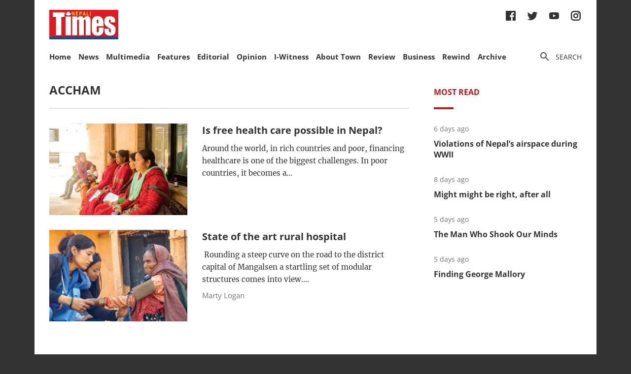

--- FILE ---
content_type: text/html; charset=utf-8
request_url: https://nepalitimes.com/tag/accham
body_size: 35168
content:
<!DOCTYPE html><html><head><meta charSet="utf-8"/><meta name="viewport" content="initial-scale=1.0, width=device-width"/><title>Tag | Nepali Times</title><meta property="og:locale" content="en"/><meta property="og:image" content="https://nepalitimes.com/default/social_media_share.jpg"/><meta property="og:image:height" content="600"/><meta property="og:image:width" content="1250"/><meta property="og:image:type" content="image/jpeg"/><meta name="description" content="Tag | Nepali Times"/><meta property="og:site_name" content="Nepali Times"/><meta property="og:description" content="Tag | Nepali Times"/><meta property="article:section" content="Tag"/><meta name="next-head-count" content="12"/><meta charSet="utf-8"/><meta http-equiv="Content-Type" content="text/html; charset=UTF-8"/><meta http-equiv="X-UA-Compatible" content="IE=edge,chrome=1"/><link rel="manifest" href="/manifest.json"/><meta name="mobile-web-app-capable" content="yes"/><meta name="apple-mobile-web-app-capable" content="yes"/><meta name="application-name" content="Nepali Times"/><meta name="apple-mobile-web-app-title" content="Nepali Times"/><meta name="google-site-verification" content="q7OhauCeH5kNFBR_QS-uh-LkrIJqyyAnAORu9opsz7I"/><meta name="msapplication-starturl" content="/"/><meta name="theme-color" content="#000000"/><link rel="icon" href="/favicon.ico"/><link rel="apple-touch-icon" sizes="180x180" href="/apple-icon-180x180.png"/><meta name="robots" content="index,follow"/><script src="https://cdn.onesignal.com/sdks/OneSignalSDK.js" async=""></script><script>window.OneSignal = window.OneSignal || []; OneSignal.push(function() { OneSignal.init({ appId: "b8c99dc7-d940-4489-b443-6e67be7bdf5c", safari_web_id: "web.onesignal.auto.1f7edc6b-077e-4a04-b244-6d0a0c671761",
     allowLocalhostAsSecureOrigin: true,
      notifyButton: {
        enable: true,
      }, }); });</script><script src="https://securepubads.g.doubleclick.net/tag/js/gpt.js" async=""></script><script>window.googletag = window.googletag || {}; window.googletag.cmd = window.googletag.cmd || [];</script><script id="google-analytics" strategy="afterInteractive">
                      (function(w,d,s,l,i){w[l]=w[l]||[];w[l].push({'gtm.start':
                      new Date().getTime(),event:'gtm.js'});var f=d.getElementsByTagName(s)[0],
                      j=d.createElement(s),dl=l!='dataLayer'?'&l='+l:'';j.async=true;j.src=
                      'https://www.googletagmanager.com/gtm.js?id='+i+dl;f.parentNode.insertBefore(j,f);
                      })(window,document,'script','dataLayer','GTM-PZXFTRW');
                    </script><script id="google-analytics" strategy="afterInteractive">
                      window.addEventListener('beforeinstallprompt', function() {dataLayer.push({event: 'pwaInstalled',});
                      window.addEventListener('nepalitimesAndroidAInstalled', function() {dataLayer.push({event: 'nepalitimesAndroidAInstalled',});
                    </script><link rel="amphtml" href="/tag/accham?amp=1"/><link rel="preload" href="/_next/static/css/7b35c9412c8fd880.css" as="style"/><link rel="stylesheet" href="/_next/static/css/7b35c9412c8fd880.css" data-n-g=""/><link rel="preload" href="/_next/static/css/34530086db7724ba.css" as="style"/><link rel="stylesheet" href="/_next/static/css/34530086db7724ba.css" data-n-p=""/><noscript data-n-css=""></noscript><script defer="" nomodule="" src="/_next/static/chunks/polyfills-c67a75d1b6f99dc8.js"></script><script src="/_next/static/chunks/webpack-7d8ca486d315fa14.js" defer=""></script><script src="/_next/static/chunks/framework-5f4595e5518b5600.js" defer=""></script><script src="/_next/static/chunks/main-5c3618da0f296ad0.js" defer=""></script><script src="/_next/static/chunks/pages/_app-745b17d12e9a27df.js" defer=""></script><script src="/_next/static/chunks/05d954cf-53d6f5e5ab913232.js" defer=""></script><script src="/_next/static/chunks/53-bde5ed6d2fae8200.js" defer=""></script><script src="/_next/static/chunks/282-98db8b41ed0dc704.js" defer=""></script><script src="/_next/static/chunks/669-4fcdc9d706c1aa2a.js" defer=""></script><script src="/_next/static/chunks/986-c809480f32506c6d.js" defer=""></script><script src="/_next/static/chunks/239-6fdf0d9b7534b3e0.js" defer=""></script><script src="/_next/static/chunks/751-50beec46ce15c788.js" defer=""></script><script src="/_next/static/chunks/267-ea9bdc587b2bccdf.js" defer=""></script><script src="/_next/static/chunks/576-746f0533f713aa4c.js" defer=""></script><script src="/_next/static/chunks/626-99427b03271a8fea.js" defer=""></script><script src="/_next/static/chunks/pages/%5B...slug%5D-91eb236aa9b20b8b.js" defer=""></script><script src="/_next/static/UtoQxfmedoVyJIw5wV4T7/_buildManifest.js" defer=""></script><script src="/_next/static/UtoQxfmedoVyJIw5wV4T7/_ssgManifest.js" defer=""></script><style data-styled="" data-styled-version="5.3.11"></style><style id="jss-server-side"></style></head><body><div id="fb-root"></div><div id="__next" data-reactroot=""><div class="container"><div class="Toastify"></div><div><header class="head"><div class="head__top"></div><div class="head__middle"><span><a class="head__logo"><img src="/img/logo.png" width="164" alt=""/></a></span><div class="head__social"><ul class="links links--icon"><li><a href="https://www.facebook.com/nepalitimes" target="_BLANK"><img src="/img/social-fb.svg" alt=""/></a></li><li><a href="https://twitter.com/NepaliTimes" target="_BLANK"><img src="/img/social-tw.svg" alt=""/></a></li><li><a href="https://www.youtube.com/c/NepaliTimesVideo" target="_BLANK"><img src="/img/social-yt.svg" alt=""/></a></li><li><a href="https://www.instagram.com/nepalitimes/" target="_BLANK"><img src="/img/social-ig.svg" alt=""/></a></li></ul></div></div><div class="head__bottom"><div class="onScrollNavbar"><div class="navContainerWrap"><div class="navContainer"><div class="navContent"><nav class="nav"><a class="onScrollNavbar__logo" href="/"><img src="/img/logo-small.svg" width="40" alt=""/></a><ul><li><a class="" href="/">Home</a></li><li><a class="" href="/news">News</a></li><li><a class="" href="/multimedia">Multimedia</a></li><li><a class="" href="/here-now">Features</a></li><li><a class="" href="/editorial">Editorial</a></li><li><a class="" href="/opinion">Opinion</a></li><li><a class="" href="/iwitness">I-Witness</a></li><li><a class="" href="/about-town">About Town</a></li><li><a class="" href="/review">Review</a></li><li><a class="" href="/business">Business</a></li><li><a class="" href="/Rewind">Rewind</a></li><li><a class="" href="https://archive.nepalitimes.com/issue_archive/list/2018">Archive</a></li></ul></nav></div></div></div></div><div class="navContainerWrap"><div class="navContainer"><div class="navContent"><nav class="nav"><span class="nav__ham"></span><ul data-cy="navigation" class="nav__head  "><li><a class="" href="/">Home</a></li><li><a class="" href="/news">News</a></li><li><a class="" href="/multimedia">Multimedia</a></li><li><a class="" href="/here-now">Features</a></li><li><a class="" href="/editorial">Editorial</a></li><li><a class="" href="/opinion">Opinion</a></li><li><a class="" href="/iwitness">I-Witness</a></li><li><a class="" href="/about-town">About Town</a></li><li><a class="" href="/review">Review</a></li><li><a class="" href="/business">Business</a></li><li><a class="" href="/Rewind">Rewind</a></li><li><a class="" href="https://archive.nepalitimes.com/issue_archive/list/2018">Archive</a></li></ul></nav></div></div></div><nav><ul class="links links--icon"><li><a style="cursor:pointer"><img src="/img/icon-search.svg" alt=""/><span>Search</span></a></li></ul></nav></div></header></div><main class="main"><div style="opacity:0"><div class="mainCols marginTop20"><div class="main--left"><h2 class="section__hdl">accham</h2><a href="/opinion/is-free-health-care-possible-in-nepal"><article class="list"><div class="list__img"><figure><div class="Image_adaptiveImage__2pihe" style="padding-bottom:66.44518272425249%"></div></figure></div><div class="list__text"><h3 class="list__hdl">Is free health care possible in Nepal?</h3><p class="list__lead">Around the world, in rich countries and poor, financing healthcare is one of the biggest challenges. In poor countries, it becomes a...</p></div></article></a><a href="/here-now/state-of-the-art-rural-hospital"><article class="list"><div class="list__img"><figure><div class="Image_adaptiveImage__2pihe" style="padding-bottom:66.44518272425249%"></div></figure></div><div class="list__text"><h3 class="list__hdl">State of the art rural hospital</h3><p class="list__lead"> Rounding a steep curve on the road to the district capital of Mangalsen a startling set of modular structures comes into view....</p><span class="list__author">Marty Logan</span></div></article></a></div><div class="main--right"><div class="tabs marginBottom90"><ul class="tabs__nav"><li>Most read</li></ul><div class="tabs__content"><article class="briefList"><span class="briefList__kicker">6 days ago</span><h3 class="briefList__hdl"><a href="/here-now/violations-of-nepal-s-airspace-during-wwii">Violations of Nepal’s airspace during WWII</a></h3></article><article class="briefList"><span class="briefList__kicker">7 days ago</span><h3 class="briefList__hdl"><a href="/news/might-might-be-right-after-all">Might might be right, after all</a></h3></article><article class="briefList"><span class="briefList__kicker">4 days ago</span><h3 class="briefList__hdl"><a href="/review/the-man-who-shook-our-minds">The Man Who Shook Our Minds</a></h3></article><article class="briefList"><span class="briefList__kicker">5 days ago</span><h3 class="briefList__hdl"><a href="/here-now/finding-george-mallory">Finding George Mallory</a></h3></article></div></div><div class="ad marginBottom20"><div id="div-gpt-ad-1645626859686-0"></div></div><div class="ad marginBottom20"><div id="div-gpt-ad-1645627491463-0"></div></div></div></div></div></main><footer class="footer"><div class="footer__wrap"><a href="#" class="footer__logo"><img src="/img/logo.png" alt=""/></a><div class="footer__social"><ul class="links links--icon"><li><a href="https://www.facebook.com/nepalitimes" target="_BLANK"><img src="/img/social-fb-white.svg" alt=""/></a></li><li><a href="https://twitter.com/NepaliTimes" target="_BLANK"><img src="/img/social-tw-white.svg" alt=""/></a></li><li><a href="https://www.youtube.com/c/NepaliTimesVideo" target="_BLANK"><img src="/img/social-yt-white.svg" alt=""/></a></li><li><a href="https://www.instagram.com/nepalitimes/" target="_BLANK"><img src="/img/social-ig-white.svg" alt=""/></a></li></ul></div><p>© <!-- -->2026<!-- --> Nepali Times <br/><span>All rights reserved</span></p></div><div class="footer__nav"><div class="navContainerWrap"><div class="navContainer"><div class="navContent"><nav class="nav"><span class="nav__ham"></span><ul data-cy="navigation" class="nav__head  "><li><a class="" href="https://himalmedia.com/">Himalmedia</a></li><li><a class="" href="/about">About us</a></li><li><a class="" href="/privacy">Privacy Policy</a></li><li><a class="" href="/terms">Terms of Use</a></li><li><a class="" href="/reach">Contact</a></li></ul></nav></div></div></div></div></footer></div></div><noscript><iframe src="https://www.googletagmanager.com/ns.html?id=GTM-PZXFTRW" height="0" width="0" title="googleTagManagerNoScript" style="display:none;visibility:hidden"></iframe></noscript><script id="__NEXT_DATA__" type="application/json">{"props":{"pageProps":{"dehydratedState":{"mutations":[],"queries":[{"state":{"data":{"pagesParams":[1],"pages":[{"items":[{"id":1785,"comments_count":0,"lead":null,"paywall_secured":false,"published_at":"2019-12-12T08:30:14","slug":"is-free-health-care-possible-in-nepal","title":"Is free health care possible in Nepal?","body":"\u003cp\u003e\u003cimg src=\"https://superdesk-pro-c.s3.amazonaws.com/sd-nepalitimes/20221108151120/636a664f9c7e80680e059974jpeg.jpg\" alt=\"\" width=\"1200\" height=\"793\"/\u003e\u003c/p\u003e\u003cp\u003eAround the world, in rich countries and poor, financing healthcare is one of the biggest challenges. In poor countries, it becomes a life-or-death issue.\u003c/p\u003e\u003cp\u003eOver 40% of global healthcare expenses are still covered by patients and their families, and more than half the world’s population lacks access to essential health services. Medical bills push 100 million people into extreme poverty every year.\u003c/p\u003e\u003cp\u003eNepal has taken remarkable strides in healthcare in past decades despite internal conflict and instability, but \u003ca href=\"https://archive.nepalitimes.com/article/nation/national-health-insurance-not-as-easy,4028\" target=\"_blank\" rel=\"noopener\"\u003emedical care is still unaffordable\u003c/a\u003e or inaccessible to most. More than half the healthcare expenditure of Nepalis is still covered out of pocket. Nearly a third of families spend over 10% of their annual income on medical care.\u003c/p\u003e\u003cp\u003e\u003cb\u003eRead also: \u003c/b\u003e\u003c/p\u003e\u003cp\u003e\u003cb\u003e\u003ca style=\"background-color: #ffffff; font-size: 15px; letter-spacing: 0.01em;\" href=\"https://www.nepalitimes.com/banner/this-is-how-to-upgrade-nepals-rural-health/\" target=\"_blank\" rel=\"noopener\"\u003eThis is how to upgrade Nepal's rural health\u003c/a\u003e, Sewa Bhattarai \u003c/b\u003e\u003c/p\u003e\u003cp\u003e\u003cb\u003e\u003ca style=\"background-color: #ffffff; font-size: 15px; letter-spacing: 0.01em;\" href=\"https://www.nepalitimes.com/banner/state-of-the-art-rural-hospital/\" target=\"_blank\" rel=\"noopener\"\u003eState of the art rural hospital\u003c/a\u003e, Marty Logan\u003c/b\u003e\u003c/p\u003e\u003cp\u003eThursday, 12 December, is Universal Health Coverage Day, an important date to remind ourselves of the next steps we need to take to achieve healthcare for all. The 2015 constitution of Nepal declares basic and emergency healthcare as fundamental rights of citizens, putting the responsibility of financing such care on the state. Following federalism, municipal governments have got the responsibility to manage basic and essential care. A national health insurance bill has been passed and is being implemented.\u003c/p\u003e\u003cp\u003eThe state guarantees quality healthcare without financial burden on citizens, for which the insurees pay Rs3,500 per year for a family of five, and receive care worth Rs100,000. This is expected to reduce the burden of out of pocket and catastrophic expenses, while the government covers the premium for citizens under the poverty line.\u003c/p\u003e\u003cp\u003e\u003cb\u003eRead also: \u003c/b\u003e\u003c/p\u003e\u003cp\u003e\u003cb\u003e\u003ca href=\"https://archive.nepalitimes.com/article/nation/national-health-insurance-not-as-easy,4028\" target=\"_blank\" rel=\"noopener\"\u003eA national health insurance scheme is not as easy as it looks\u003c/a\u003e, Sonia Awale\u003c/b\u003e\u003c/p\u003e\u003cp\u003e\u003ca style=\"background-color: #ffffff; font-size: 15px; letter-spacing: 0.01em;\" href=\"https://www.nepalitimes.com/editorial/poor-health/\" target=\"_blank\" rel=\"noopener\"\u003e\u003cb\u003ePoor health\u003c/b\u003e\u003c/a\u003e\u003cb\u003e, Editorial\u003c/b\u003e\u003c/p\u003e\u003cp\u003eThere is also a provision for free essential drugs and free treatment for patients with cardiovascular disease, cancer, spinal injuries, renal ailments and sickle cell anaemia, through the Disadvantaged Citizens Medical Treatment Fund.\u003c/p\u003e\u003cp\u003eNone of these initiatives is being implemented fully yet, but with federalism Nepal has a chance to build an accountable and sustainable healthcare system. The country therefore needs to focus on the following areas to manage health financing to meet the targets of the Sustainable Development Goals:\u003c/p\u003e\u003cul\u003e\u003cli\u003eIncrease public sector healthcare investment to at least 7% of annual national budget. This should also be targeted towards reducing external aid.\u003c/li\u003e \t\u003cli\u003eEmpower people for self-care and make treatment more strategic and efficient as the burden shifts from communicable to non-communicable diseases.\u003c/li\u003e \t\u003cli\u003eFocus on primary health care and improve services at the first point of care with comprehensive, accessible and community based care.\u003c/li\u003e \t\u003cli\u003eCoordinate multisectoral policy action involving education, agriculture and social behaviour.\u003c/li\u003e \t\u003cli\u003eLaunch a priority national campaign to spread insurance coverage. Enrollment can be top-down starting with all government officials and then the public at large.\u003c/li\u003e\u003c/ul\u003e\u003cp\u003eA mixed financing model using tax-based funds through the treasury, and premium-based funds through health insurance can work for public, private, community, and other hospitals that run under the state-non-state partnership. An example of state- non-partnership is Bayalpata Hospital in Achham district, managed through a public-private partnership between the ministry of health and population and the non-profit Nyaya Health Nepal, where insurance reimbursement covered over 60% of the hospital’s operating costs.\u003c/p\u003e\u003cp\u003eThe hospital provides healthcare with no user fees. The care is extended from hospital to communities using a network of community health workers. How can care delivery with no user fee sustain? Can Nepal afford to provide such care to its entire population?\u003c/p\u003e\u003cp\u003eIt is possible. The country should effectively implement the national health insurance program, and strategically invest tax based funding. In the mixed financing model, for a ‘district level hospital, insurance can cover 60% of healthcare operating costs, and tax-based funding can take care of the rest. But to ensure effectiveness, the tax-based investment will need to be unrestricted and tied to audited performance indicators. The cost of care should also incorporate the extension of hospital-based services into communities in the catchment area.\u003c/p\u003e\u003cp\u003eBayalpata Hospital serves both as a primary care facility and also as a referral hospital. In this case, the tax-based contribution can be split into the three government tiers, with the federal government providing support for infrastructure, and provincial and local governments covering the cost of basic healthcare, and referral care not covered by the insurance.\u003c/p\u003e\u003cp\u003eInsurance reimbursement then covers the cost of insurance-covered care, the local government allocates funds required for basic and emergency healthcare, and the provincial government pays for managing the cost of referrals beyond insurance coverage.\u003c/p\u003e\u003cp\u003e\u003ca style=\"background-color: #ffffff; font-size: 15px; letter-spacing: 0.01em;\" href=\"https://archive.nepalitimes.com/article/nation/Nation-Crowdfund-globally-act-locally,490\" target=\"_blank\" rel=\"noopener\"\u003eBayalpata Hospital\u003c/a\u003e provides basic and referral care, and its tax-based contribution can be split into the three government tiers, with the federal government providing support for basic infrastructure and provincial and local governments covering the cost of basic and referral care not covered by the insurance.\u003c/p\u003e\u003cp\u003eInsurance reimbursement then covers the cost of insurance-covered care, the local government allocates funds required for basic and emergency healthcare, and the provincial government pays for managing the cost of referrals beyond insurance coverage.\u003c/p\u003e\u003cp\u003eThe proposed model has a 60:25:15 ratio to pay for health care, with 60% from insurance and provincial and local governments paying 25% and 15% of the cost. When the benefit package increases to cover the cost of healthcare without capitation, the share of health insurance coverage percentage will increase significantly, thereby reducing the tax-based direct public sector investment.\u003c/p\u003e\u003cp\u003e\u003cem\u003eS P Kalaunee is Executive Director of Nyaya Health Nepal, which manages Bayalpata and other public hospitals in partnership with the ministry of health and population.\u003c/em\u003e\u003c/p\u003e","swp_article_extra":[{"embed":null,"field_name":"original_article_url","value":"https://www.nepalitimes.com/opinion/is-free-health-care-possible-in-nepal/"}],"swp_article_authors":[],"swp_article_feature_media":{"renditions":[{"name":"original","width":1200,"height":793,"image":{"asset_id":"20221108151120_636a664f9c7e80680e059974jpeg","file_extension":"jpg","variants":["webp"]}},{"name":"674x448","width":674,"height":448,"image":{"asset_id":"20221108151120_1ba32b19bf0df6f6481f7bd23f374971da53c7d207da1eae0cd9fb045999c88f","file_extension":"jpg","variants":["webp"]}},{"name":"610x380","width":610,"height":380,"image":{"asset_id":"20221108151120_e1a15a2f7b2354249b2d69ea8659bd64e4517f9aedff227be95e0a78c7496d28","file_extension":"jpg","variants":["webp"]}},{"name":"500x500","width":500,"height":500,"image":{"asset_id":"20221108151120_1d43f4d3035b7c98d4ad8d7b47bd9887d2934e461b9042414992f32dc62cea04","file_extension":"jpg","variants":["webp"]}},{"name":"400x266","width":400,"height":266,"image":{"asset_id":"20221108151120_8066a9091c34b8c6e549a04820eef12f70fb75e874fb5971a57532dfe62eb878","file_extension":"jpg","variants":["webp"]}},{"name":"400x240","width":400,"height":240,"image":{"asset_id":"20221108151120_b286d98bfdc1a760860caf2f0776fd1ca15331799add5761381d4c389a215b41","file_extension":"jpg","variants":["webp"]}},{"name":"400x203","width":400,"height":203,"image":{"asset_id":"20221108151120_2f764536fa9b90b4e37f14a324a874f9dd9e3df117a106022870c5b4a35493cf","file_extension":"jpg","variants":["webp"]}},{"name":"301x200","width":301,"height":200,"image":{"asset_id":"20221108151120_329928ed89e4171d4e537b8db37244815875773d172c1c73268f5c5e97fd28e6","file_extension":"jpg","variants":["webp"]}},{"name":"1084x550","width":1084,"height":550,"image":{"asset_id":"20221108151120_1c8202310c8607089e466fe5dad2d7fdf6f5fda07e4616462e6208e8041e38ca","file_extension":"jpg","variants":["webp"]}}]},"swp_slideshows":[],"swp_route":{"id":12,"staticprefix":"/opinion"},"swp_article_metadata":{"profile":"News"}},{"id":163,"comments_count":0,"lead":null,"paywall_secured":false,"published_at":"2018-03-30T04:28:43","slug":"state-of-the-art-rural-hospital","title":"State of the art rural hospital","body":"\u003cp\u003e \u003c/p\u003e\u003cp\u003e\u003cfigure\u003e\u003cimg src=\"https://superdesk-pro-c.s3.amazonaws.com/sd-nepalitimes/20221104141144/6365179b9c7e80680e02c286jpeg.jpg\" alt=\"\" width=\"1400\" height=\"905\"/\u003e\u003cfigcaption\u003eIN GOOD HANDS: Community Health Worker Bhajan Kunwar checks patient Namsara Tamrakar at her home in Chandika village of Achham. Pics: Marty Logan and Srawan Shrestha\u003c/figcaption\u003e\u003c/figure\u003e\u003c/p\u003e\u003cp\u003eRounding a steep curve on the road to the district capital of Mangalsen a startling set of modular structures comes into view. The modern buildings look out of place in this scenic, but underserved, region of western Nepal.\u003c/p\u003e\u003cp\u003eThe construction is part of a $4 million expansion of \u003ca href=\"http://archive.nepalitimes.com/news.php?id=17650#.WreWXNRua70\"\u003eBayalpata Hospital\u003c/a\u003e, a unique medical facility that is a model for public-private partnership to improve medical care in Nepal’s remote interior.\u003c/p\u003e\u003cp\u003eInside the ward, orthopaedic surgeon Mandeep Pathak is examining an elderly man with a swollen knee. Clearly visible on an x-ray monitor is a short pin inserted by a general practitioner a few weeks ago, after the patient fell and broke his kneecap.\u003c/p\u003e\u003cp\u003ehttps://www.youtube.com/watch?v=SuWvlDGasEA\u003c/p\u003e\u003cp\u003eIn the same room with the surgeon today is Community Medical Assistant (CMA) Khagendra Pant, who is wrapping plaster around the arm of a small boy. Thanks to training at the hospital, Pant was able to diagnose the boy’s injury as a clean fracture that did not require an operation.Such training means Bayalpata now has to refer just 10-20% of orthopaedic cases to hospitals in Dhangadi and Nepalganj, compared to nearly 70% two years ago.\u003c/p\u003e\u003cp\u003e“I am proud to say that all the basic trauma care can now be done by general practitioners. Plus they can diagnose cases and decide which need to be referred to outside centres,” says Pathak.\u003c/p\u003e\u003cp\u003eTraining is integral to Bayalpata’s mission, says Director of Medical Education \u003ca href=\"http://archive.nepalitimes.com/regular-columns/GUEST-COLUMN/Saving-one-mother-at-a-time,816\"\u003eBikash Gauchan\u003c/a\u003e: his hospital has continuing medical education for clinicians, and on the job training for future nurses and other staff. General practitioners from various centres learn rural surgery at Bayalpata while mid-level staff come to improve their clinical knowledge.\u003c/p\u003e\u003cp\u003e\u003cfigure\u003e\u003c!--EMBED START Image {id: \"embedded0\"}--\u003e\u003cimg src=\"https://superdesk-pro-c.s3.amazonaws.com/sd-nepalitimes/20221104141144/6365179e9c7e80680e02c287jpeg.jpg\" alt=\"\" width=\"1400\" height=\"650\"\u003e\u003c!--EMBED END Image {id: \"embedded0\"}--\u003e\u003cfigcaption\u003e \u003c/figcaption\u003e\u003c/figure\u003e\u003c/p\u003e\u003cp\u003eFor some \u003ca href=\"http://archive.nepalitimes.com/article/nation/aim-for-fewer-patients-in-achham-possible-hospital,2022\"\u003epatients who travel many days\u003c/a\u003e to reach Bayalpata, access to basic surgery here means avoiding an expensive trip to the city. People whose limbs were fractured as long as three years ago delayed treatment until surgery was available at the hospital because they couldn’t afford the trip to a city hospital.\u003c/p\u003e\u003cp\u003eTreatment at Bayalpata and at another hospital in Dolakha run by the non-profit Possible, is \u003ca href=\"http://archive.nepalitimes.com/article/nation/Nation-free-for-all-healthcare,491#.UbrA4ueLA1s\"\u003efree\u003c/a\u003e. The group believes healthcare is a fundamental human right protected by Nepal’s Constitution, and should have no cost at point of delivery.\u003c/p\u003e\u003cp\u003ePossible is funded by donations and Nepal government grants, which will grow as its hospitals attain clinical targets, such as the percentage of women who give birth in a facility with a trained clinician. Operating expenses last year were $4.8 million, of which 9% came from the government.\u003c/p\u003e\u003cp\u003eArrivals are registered in the hospital’s Electronic Health Record (EHR), which puts patients’ information at the fingertips of clinicians throughout the hospital, and eliminates bulky paper records.\u003c/p\u003e\u003cp\u003e\u003cfigure\u003e\u003c!--EMBED START Image {id: \"embedded1\"}--\u003e\u003cimg src=\"https://superdesk-pro-c.s3.amazonaws.com/sd-nepalitimes/20221104141144/636517a19c7e80680e02c288jpeg.jpg\" alt=\"\" width=\"1400\" height=\"823\"\u003e\u003c!--EMBED END Image {id: \"embedded1\"}--\u003e\u003cfigcaption\u003e \u003c/figcaption\u003e\u003c/figure\u003e\u003c/p\u003e\u003cp\u003eOne patient already on the EHR is Namsara Tamrakar. Sitting cross-legged on a raised, wooden platform outside her home in Chandika village (left), the elderly woman shows visiting hospital staff that she knows how to use her inhaler, but it is empty.\u003c/p\u003e\u003cp\u003eThree years ago, a doctor at Bayalpata diagnosed her with chronic obstructive pulmonary disease and prescribed medicine via inhaler. Now Community Health Worker Bhajan Kunwar (see box, left) visits regularly to follow up. Like others, Tamrakar’s house has a small blue metal tag on an outside wall with a unique household ID. The houses are also geo-tagged.\u003c/p\u003e\u003cp\u003eKunwar’s visit is guided by CommCare, a software developed by Dimagi and customised by Possible that includes counselling information and checklists for each patient. Plans are to integrate CommCare with the EHR so that field followups are immediately reflected in the hospital’s system. Eventually, Bayalpata’s EHR will be linked to a national data system.\u003c/p\u003e\u003cp\u003e\u003cfigure\u003e\u003c!--EMBED START Image {id: \"embedded2\"}--\u003e\u003cimg src=\"https://superdesk-pro-c.s3.amazonaws.com/sd-nepalitimes/20221104141144/636517a49c7e80680e02c289jpeg.jpg\" alt=\"\" width=\"1400\" height=\"1024\"\u003e\u003c!--EMBED END Image {id: \"embedded2\"}--\u003e\u003cfigcaption\u003e \u003c/figcaption\u003e\u003c/figure\u003e\u003c/p\u003e\u003cp\u003eKunwar takes Tamrakar’s blood pressure: 120 by 80. The woman is happy to hear the news and to see Kunwar again: “She comes, does a check-up, and tells me what sickness I have, and if it is getting better or worse. She insists I go to Bayalpata for a follow-up.”\u003c/p\u003e\u003cp\u003eThe hospital's \u003ca href=\"http://archive.nepalitimes.com/article/nation/Nation-Crowdfund-globally-act-locally,490\"\u003ecommunity health program\u003c/a\u003e focuses on maternal and child health as well as non-communicable diseases such as hypertension, diabetes and respiratory ailments. Possible employs 56 community health workers looking after more than 80,000 people in Achham and Dolakha. It is planning to more than quadruple that number next year.\u003c/p\u003e\u003cp\u003eBayalpata Hospital started in 2009, when the group \u003ca href=\"http://archive.nepalitimes.com/article/nation/Crowding-it-out,1003\"\u003eNyaya Health\u003c/a\u003e (now Possible) took over an abandoned government facility. Then it had five beds and treated up to 12,000 patients a year. Last year, Possible saw 86,000 patients at Bayalpata: the goal is to treat 150,000 people annually after the new wards, emergency room, administration building, a dormitory and remaining small houses for on-call staff are added.\u003c/p\u003e\u003cp\u003e“Our integrated, hospital-to-home approach will be a model for Nepal, and beyond,” explains Gauchan, “and we will be proving that in a resource-limited setting, health care expansion, providing universal health coverage to people is possible.”\u003c/p\u003e\u003cp\u003eBut is the Bayalpata model really replicable? Skeptics say that two hospitals could have been built for the cost of the new buildings, which feature rammed earth technology, solar energy and rainwater collection, and that only substantial donor support made the expansion possible.\u003c/p\u003e\u003cp\u003eGauchan admits that the initial investment may seem high but says it will be more cost-effective in the long run.\u003c/p\u003e\u003cp\u003eHe adds: “The existing infrastructure for rural health care is way less than the minimum needed to address the emerging burden of non-communicable diseases and road accidents as well as infectious diseases. That is why we are investing in a very robust infrastructure.”\u003c/p\u003e\u003ch2\u003eCommunity spirit\u003c/h2\u003e\u003cp\u003eIn 2011, Bhajan Kunwar (pictured above) was living an “Ok” life with her husband Purna and children in Bhageswor village of Achham when her sister-in-law Shavitra asked for a favour.\u003c/p\u003e\u003cp\u003eShavitra had been hearing rumours that her husband, who was working in India, was having an affair or had even remarried. Would Purna take her to India to find out? Purna agreed, and brother and sister set off with a friend. En route, Purna received a phone call from Shavitra’s husband warning them not to come, or there would be trouble.\u003c/p\u003e\u003cp\u003eThey continued anyway, and after crossing the border got on a train. That night, a group of men, perhaps including police, boarded the train and took Purna away. He later called Shavitra’s husband to say he had been kidnapped and would be killed unless help came quickly.\u003c/p\u003e\u003cp\u003ePolice found Purna’s body the next morning, on the roadside in Ahmednagar, east of Mumbai. It looked like he had been run over, but Bhajan believes he was murdered.\u003c/p\u003e\u003cp\u003eWidowed at 25 and with two small children, Bhajan spent the mourning period worrying about how she would afford to send the children to school, and if her mother-in-law and community would accept her becoming the breadwinner for her husband’s four younger brothers and sisters and their families. (Her father-in-law had died earlier).\u003c/p\u003e\u003cp\u003eThat month, Bayalpata Hospital had a vacancy for a community health worker for the area. Bhajan was hired and six years later, still visits on foot the more than 700 households in her catchment area, checking that patients are taking their medicines, and much more (see main article).\u003c/p\u003e\u003cp\u003e“This hospital made me strong,” she tells us. \"Before I didn’t know anyone in my village and I didn’t know so many things.” Now with a college certificate, Bhajan advises young women to get educated before they get married. “I tell them ‘if I can do it, you can do it too’. I believe in myself and don’t care what others say about me. If you are true and honest, no harm will come to you.”\u003c/p\u003e\u003cp\u003eBhajan says she will never forget her husband. “But I have to live for my children, and control my mind and my heart. If I am strong, they can have a regular life. The hospital is now my husband, I cannot imagine leaving it.”\u003c/p\u003e\u003cp\u003e\u003cem\u003eMarty Logan in Achham\u003c/em\u003e\u003c/p\u003e\u003ch2\u003eOperating remotely\u003c/h2\u003e\u003cp\u003eWhen nine-year-old Samir Tamang was bitten by a dog on his way to school in Rayale village of Kavre last week, he had to take a two-and-a-half hour long bus ride to Kathmandu with his grandfather Suk Bahadur Tamang, for a rabies vaccination at Teku Hospital.\u003c/p\u003e\u003cp\u003eSamir missed school and his grandfather, who works as a driver in Kathmandu, had to ask for leave from his employers.\u003c/p\u003e\u003cp\u003e“We are relatively close to the capital, but imagine what it must be like for people living in remote parts of Nepal where there are no roads,” says Suk Bahadur.\u003c/p\u003e\u003cp\u003eIndeed, despite the spread of basic health care in Nepal, emergency treatment and procedures like mending broken bones or caesarean sections are not yet available in rural areas. This means families have to sell property or borrow from moneylenders to be able to afford treatment in the cities. Studies have shown that many Nepali families are driven to poverty if relatives are referred to private hospitals.\u003c/p\u003e\u003cp\u003eUnmet surgical needs in remote districts remain a major public health issue in Nepal, according to a recent study in 39 remote area hospitals commissioned by the Nick Simons Institute (NSI).\u003c/p\u003e\u003cp\u003eOne day this week, an informal survey of patients at the government-run Bir and Teaching Hospitals in Kathmandu showed that a majority of the patients were from remote districts, some as far away as Piuthan and Jajarkot.\u003c/p\u003e\u003cp\u003eThe NSI study shows that except for caesarean sections in Dolakha, Lamjung and Panchthar, very few government hospitals elsewhere were able to do simple operations of the abdominal cavity, or even mend broken bones.\u003c/p\u003e\u003cp\u003eNepal’s surgery rate falls well below the Lancet Commission target of 5,000 operations per 100,000 population. If the goal is to have a surgical facility within two-hour travel distance for patients, at present only a third of the population can reach an orthopaedic surgeon, and only 22% have access to abdominal surgery.\u003c/p\u003e\u003cp\u003eHowever, the survey reaffirms that the presence of a medical general practitioner (MDGPs who can perform caesarean sections and other relatively simple surgical procedures) can change this. District hospitals with resident MDGPs can eliminate the need for patients to make expensive and extended trips to the cities for treatment.\u003c/p\u003e\u003cp\u003eThe minimum personnel at a district hospital should include an MDGP, obstretrics doctor, anaesthesia assistant, staff nurse and biomedical technician. However, Nepal’s density of hospitals with such staffing is very low (0.4-3.1 per 100,000) as against the Lancet Commission target of 20 per 100,000 population.\u003c/p\u003e\u003cp\u003e“In the long run we need specialists but placing three of them in each district hospital will take a long time. For the next 5-10 years, MDGPs will be the answer to solve surgical problems throughout the country,” explains Anil Shrestha, NSI’s Executive Director.\u003c/p\u003e\u003cp\u003eThe study recommends an MDGP-led generalist surgical team with proper staff, drugs and equipment to upgrade emergency surgical care in all district hospitals.\u003c/p\u003e\u003cp\u003eAdds Shrestha: “The government has to strengthen strategically located district hospitals and make them functional to take care of surgical needs throughout the year. It is entirely possible to do.”\u003c/p\u003e\u003cp\u003e\u003cem\u003eSonia Awale in Kavre\u003c/em\u003e\u003c/p\u003e\u003cp\u003e\u003cstrong\u003eRead also:\u003c/strong\u003e\u003c/p\u003e\u003cp\u003e\u003cstrong\u003e\u003ca href=\"https://www.nepalitimes.com/editorial/poor-health/\"\u003ePoor health\u003c/a\u003e, Editorial \u003c/strong\u003e\u003c/p\u003e\u003cp\u003e\u003cstrong\u003e\u003ca href=\"http://archive.nepalitimes.com/news.php?id=17650#.Wrydky5ubIV\"\u003eResurrection Accham\u003c/a\u003e,  Paavan Mathema\u003c/strong\u003e\u003c/p\u003e\u003cp\u003e\u003cstrong\u003e\u003ca href=\"http://archive.nepalitimes.com/article/nation/aim-for-fewer-patients-in-achham-possible-hospital,2022\"\u003eBoy walked eight days to treat broken arm\u003c/a\u003e,  Tsering Dolker Gurung\u003c/strong\u003e\u003c/p\u003e\u003cp\u003e\u003cstrong\u003e\u003ca href=\"http://archive.nepalitimes.com/article/nation/Nation-free-for-all-healthcare,491#.UbrA4ueLA1s\"\u003eFree-for-all health\u003c/a\u003e,  Duncan Maru and Roshan Bista\u003c/strong\u003e\u003c/p\u003e","swp_article_extra":[{"embed":null,"field_name":"original_article_url","value":"https://www.nepalitimes.com/banner/state-of-the-art-rural-hospital/"}],"swp_article_authors":[{"swp_author":{"name":"Marty Logan","role":"writer","avatar_url":"marty-logan_7489da90fa4115210378e5985c1fbff3f00cdeee.jpg","slug":"marty-logan","biography":""}}],"swp_article_feature_media":{"renditions":[{"name":"original","width":1400,"height":905,"image":{"asset_id":"20221104141144_6365179b9c7e80680e02c286jpeg","file_extension":"jpg","variants":["webp"]}},{"name":"674x448","width":674,"height":448,"image":{"asset_id":"20221104141144_2230ec90f7d745f747b85bfa7ff61c8c16d5c4c60073d1636a4ca2f278960312","file_extension":"jpg","variants":["webp"]}},{"name":"610x380","width":610,"height":380,"image":{"asset_id":"20221104141144_5d7351b5284b9a47125bcfd67b17124c5dc468ec77f20f0f376b4078df4647e3","file_extension":"jpg","variants":["webp"]}},{"name":"500x500","width":500,"height":500,"image":{"asset_id":"20221104141144_0bab058917692cfb274ed53f640bfd3cab5d90f427f07679b7f787f32e859a5f","file_extension":"jpg","variants":["webp"]}},{"name":"400x266","width":400,"height":266,"image":{"asset_id":"20221104141144_6cd599c3151793c3bc02c879765cbce60eed8175f672a81d0d07ef2deb9a7d40","file_extension":"jpg","variants":["webp"]}},{"name":"400x240","width":400,"height":240,"image":{"asset_id":"20221104141144_0fa09ab2171bb64780147d1f939762ab14085302b154388d681f758a816847f5","file_extension":"jpg","variants":["webp"]}},{"name":"400x203","width":400,"height":203,"image":{"asset_id":"20221104141144_cd92e16c3082ce557b161dc7193870d20f7dc6936ee4a1b4653344caf7dbb824","file_extension":"jpg","variants":["webp"]}},{"name":"301x200","width":301,"height":200,"image":{"asset_id":"20221104141144_e3f4176e0a302ab28e16a91a0e0f82fd53d0967e1c93bbb92275a75abcc9923d","file_extension":"jpg","variants":["webp"]}},{"name":"1250x600","width":1250,"height":600,"image":{"asset_id":"20221104141144_714e57cc24ed7223a722a6942013310eccde4746075c2cbcc9c3c76e44b503c2","file_extension":"jpg","variants":["webp"]}},{"name":"1084x550","width":1084,"height":550,"image":{"asset_id":"20221104141144_51f1efb1d24a7c26b9a6a2f25a00682dc1e93b47ec90918b0f338015129d8f6b","file_extension":"jpg","variants":["webp"]}}]},"swp_slideshows":[],"swp_route":{"id":41,"staticprefix":"/here-now"},"swp_article_metadata":{"profile":"News"}}],"currentPage":1,"pagesCount":1}]},"dataUpdateCount":1,"dataUpdatedAt":1768505219515,"error":null,"errorUpdateCount":0,"errorUpdatedAt":0,"fetchFailureCount":0,"fetchFailureReason":null,"fetchMeta":null,"isInvalidated":false,"status":"success","fetchStatus":"idle"},"queryKey":["tag",60],"queryHash":"[\"tag\",60]"},{"state":{"data":{"metadata":{"aggregate":{"totalCount":12,"currentPage":1,"perPage":4,"pagesCount":3}},"items":[{"id":9050,"comments_count":0,"lead":null,"paywall_secured":false,"published_at":"2026-01-10T01:55:30","slug":"violations-of-nepal-s-airspace-during-wwii","title":"Violations of Nepal’s airspace during WWII","body":"\u003ch2\u003eThe Pundits don’t approve\u003c/h2\u003e \u003cp\u003eOn 5 January 1939, Adolf Hitler was in Berghof, his mountain retreat in the Bavarian Alps, a place from where a considerable number of decisions related to World War II were taken in addition to being a place where plans were set out that would result in some of the most atrocious genocidal crimes the world has known. \u0026nbsp;\u003c/p\u003e \u003cp\u003ePhotographs of the place reveal a stunning, idyllic landscape, the actual retreat not appearing too impressive, a structure rather plainly mounted with ordinary corrugated sheet. But then you focus on the images containing Hitler himself.\u003c/p\u003e \u003cp\u003eWhat is striking about such images is the order and tranquility they betray, order reflected in the dress of the man and another lady who appears to be his partner or companion; order reflected in the two slender German shepherds bound to their masters by these delicately studded leashes but oblivious to the horror that war and aggression instigated by these people was wrecking across the lands.\u003c/p\u003e \u003cp\u003eTo Berghof Castle had arrived that winter morning the Polish Foreign Minister Jozef Beck who had come determined to rebuff Hitler’s claims upon the port city of Danzig (Gdansk) and some other border guarantees on offer. Beck was known not just as foreign minister but as a Polish statesman, not a trifling designation and one wonders whether his Calvinist Protestant upbringing was to some extent the cause of the esteem he enjoyed.\u003c/p\u003e \u003cp\u003eThat same day in January 1939, 7,000km away in Kathmandu, Prime Minister \u003ca href=\"https://nepalitimes.com/here-now/inside-story-of-nepal-s-rana-dynasty\"\u003eJuddha Shumsher Jung Bahadur Rana\u003c/a\u003e was sitting in his office with his assistant hovering about, wondering what the task of the day would be. The prime minister asked him to load the typewriter with paper, as important correspondence had to be dispatched that afternoon via telegram.\u003c/p\u003e \u003cp\u003eA servant had quietly surfaced in the room, made his way towards the Maharaja who used to sport a handlebar-walrus moustache. That early in the morning he was seen wearing a slightly Nepali-fied brown Kashmiri firan, the length of the arms not covering the wrist on which he was wearing a Longines Aviator watch with a huge brass dial that had been gifted to him a few months before. The servant set down the large brimmed cup of tulsi tea that sat upon a delicately ornate tea plate, possibly of Chinese provenance.\u003c/p\u003e \u003cp\u003eWord had become privy to the Maharaja via intimation he received by speed horse messenger the evening before, informing him of news from Hanuman Nagar in Saptari in the Tarai adjoining \u003ca href=\"https://nepalitimes.com/here-now/looking-back-at-the-1923-nepal-britain-treaty\"\u003eBritish Indian\u003c/a\u003e district of Bhagalpur. The news was rather ominous for the de-facto ruler of Nepal which was officially the Kingdom of Nepal but its Monarch had been so utterly emasculated that he was not really even a \u003ca href=\"https://nepalitimes.com/here-now/erika-and-king-tribhuvan\"\u003etitular King\u003c/a\u003e.\u003c/p\u003e \u003cp\u003eIn his letter to His Britannic Majesty’s Envoy Extraordinary and Minister Plenipotentiary at the Court of Nepal, Sir Juddha brought to the attention of the British Envoy that on the afternoon of 29 December 1938, an aeroplane had been spotted flying northwards from the British side into Nepal’s airspace and had proceeded past Barmajia, the ‘head work of the Trijuga Canal’, navigating further for ten minutes before the aircraft took a sharp turn back south. \u0026nbsp;\u003c/p\u003e \u003cp\u003eThe Maharaja could not say in his letter to the British Minister exactly where in British territory the plane had come from but he ventured to guess that the aircraft may have originated from Bhagalpur or Purnea. Then he went on to tell the Minister: ‘I should feel obliged if you would kindly make an enquiry and take needful steps to have the aviators warned not to fly across into Nepalese territory.’\u003c/p\u003e \u003cp\u003eHis Britannic Majesty’s Minister at Kathmandu sat with this information for about a week after which he determined that the best course of action would be to write to the Chief Secretary of the Political and Appointment Department (in Patna), Mr R E Russel, Esq., C.I.E., I.C.E. (who had just completed his tenure as Collector of Puri, Orissa) to understand what exactly was going on.\u003c/p\u003e \u003cp\u003eConsequently, on 13 January 1939, such a letter was dispatched to the Chief Secretary whom the British Minister addressed by saying, ‘I would be grateful if the enquiry asked for could be made and needful steps taken to warn the aviators concerned not to fly across Nepalese Territory.’\u003c/p\u003e \u003cp\u003eAt issue here was the fact that the Nepal government did not like \u003ca href=\"https://nepalitimes.com/here-now/ufo-over-pokhara\"\u003eplanes flying over its territory\u003c/a\u003e, and several reasons were advanced by the leadership to explain why. First, Nepal felt that unless the government’s permission was obtained in advance for such flights, its independence was being denied.\u003c/p\u003e \u003cp\u003eThe second and perhaps more proximate reason that gave rise to Nepal’s displeasure was that superstitious Pandits in Kathmandu objected to it on religious grounds, citing scripture and astrology to make the point that mechanised flying objects in Nepal could portend various manner of disturbances including natural calamities.\u0026nbsp;\u003c/p\u003e \u003cp\u003eOne wonders, however, whether in fact the Pandits were more practical and shrewder in dispensing their ecclesiastical judgements than they let on: flights coming in and out of Nepal would surely erode their mystique and reduce their indispensable status.\u003c/p\u003e \u003cp\u003eChief Secretary R E Russel went on to launch an investigation into the overflight that lasted about a month at the conclusion of which the British Minister in Kathmandu received correspondence from Patna that explained that no aeroplane except one belonging to a Mr Fairweather had flown on that particular date and that too did not ‘really’ fly over Nepal’s territory.\u003c/p\u003e \u003cp\u003eHe explained: ‘It is probable that the Maharaja of Nepal is referring to this aeroplane whose course was misjudged by the people in Nepal.’ However, the Chief Secretary went on to say that Mr Fairweather and others were being informed ‘not to fly in future on a course which would involve any likelihood of crossing the Nepalese boundary without obtaining previous permission’.\u003c/p\u003e \u003cp\u003eW M Fairweather at the time was stationed in \u003ca href=\"https://archive.nepalitimes.com/article/Nepali-Times-Buzz/Buzz-the-muzaffarpur-mystery,692\"\u003eMuzaffarpur\u003c/a\u003e, and was himself compelled to write to the Chief Secretary explaining that though he regretted that the Nepal government had complained to them about a delinquent flight in their airspace, ‘this is not correct’.\u003c/p\u003e \u003cp\u003eHe explained that when his plane was well above the clouds, ‘the people on the border heard it, and imagined it was flying into Nepal’. Actually, according to Fairweather, the border was roughly 20 miles north from where he was flying to view a specific section of the Kosi river, and then he had ‘climbed right above the clouds heading north for about 10 miles’, taking in a view of Mt Everest and then circling back down south.\u003c/p\u003e \u003cp\u003eUpon receipt of the Chief Secretary’s letter, the British Minister went on to write to His Highness the Prime Minister relating all of this information adding at the end: ‘Mr Fairweather has asked if he should write Your Highness a personal letter explaining exactly what he did. Would Your Highness like him to do so?’\u003c/p\u003e \u003cp\u003eA few days later the Maharaja wrote back, noting with thanks the information supplied to him by the British Minister but expressing rather sternly, ‘there is no mistake in the fact reported from Barmajia that an aeroplane was seen flying over that place steering northwards and back again after a few minutes’.\u003c/p\u003e \u003cp\u003eExplaining the obvious fact that as Barmajia was situated several miles from the Nepal-Britain border, ‘the appearance of the aeroplane there on a fine day could not have been due to the pilot having lost his bearing owing to atmospheric disturbance’.\u003c/p\u003e \u003cp\u003eThe Prime Minister, however, was now satisfied with the action being taken to prevent a repeat of such an incident and under the circumstances did ‘not see any necessity of asking Mr Fairweather to write a personal letter to me in the matter’. \u0026nbsp;\u003c/p\u003e \u003ch2\u003eNepal’s fear of Japanese planes\u003c/h2\u003e \u003c!-- EMBED START Image {id: \"editor_5\"} --\u003e \u003cfigure\u003e \u003cimg src=\"https://publisher-publish.s3.eu-central-1.amazonaws.com/pb-nepalitimes/swp/asv65r/media/20260108120124_dee38f157f9472d3170f366ac61a7ab837d4eef7d96b0a90ee585a6292167e7d.jpg\" data-media-id=\"editor_5\" data-image-id=\"20260108120124_dee38f157f9472d3170f366ac61a7ab837d4eef7d96b0a90ee585a6292167e7d\" data-rendition-name=\"original\" width=\"1015\" height=\"528\" loading=\"lazy\" alt=\"American military aircrafts over Nepal during World War II\"\u003e \u003c/figure\u003e \u003c!-- EMBED END Image {id: \"editor_5\"} --\u003e \u003cp\u003ePort Moresby, the capital of Papua New Guinea, is a tropical haven of small verdant green rolling hills looking out to lagoon blue waters of the Coral Sea beyond which is northern Australia.\u0026nbsp;\u003c/p\u003e \u003cp\u003eWith rather moderate temperatures for a place that features a tropical savanna climate, the flora and fauna, the kangaroos and Birds of Paradise from which were drawn the feathers used for the Crown worn by Monarchs of Nepal, makes it an attractive location.\u003c/p\u003e \u003cp\u003eOn 8 May 1942, United States and Australian naval and air forces engaged with the Imperial Japanese Navy in the Battle of the Coral Sea off the coast of Port Moresby. A Japanese carrier air attack had bombed the USS Lexington which had to be abandoned and scuttled — the first American carrier lost in World War II.\u003c/p\u003e \u003cp\u003eThough tactically this was perceived as a success for the Japanese, the battle was in fact a strategic victory for the Allies as it prevented the Japanese capture of Port Moresby and halted its southward expansion into Australia, cutting off vital sea lanes.\u003c/p\u003e \u003cp\u003e\u003ca href=\"https://nepalitimes.com/review/the-evolution-of-empire\"\u003eImperial Japan \u003c/a\u003ehad enjoyed a string of military successes leading up to 1942 by which time it had established numerous military bases on captured territories across Asia and the Pacific including Singapore, Rabaul, the Philippines, Dutch East Indies, Burma and outposts in the Andaman Islands, New Guinea and the Solomons, all places where the Japanese maintained naval and air facilities.\u003c/p\u003e \u003cp\u003eThe British Minister at the Legation in Kathmandu had probably not yet heard the news that the USS Lexington had gone down. Had such news reached the British envoy on 8 May 1942, perhaps the tone of his letter written the same day would not have been so utterly lacking in urgency and disjointed from global events of the day.\u0026nbsp;\u003c/p\u003e \u003cp\u003eThe letter was to Major A S B Shah, the Deputy Secretary to the Government of India in the External Affairs Department in New Delhi.\u003c/p\u003e \u003cp\u003eFour days earlier, the Nepali officer attached to the British Legation sought a special tete-a-tete with the British Minister to inform him that on 29 April 1942, an aeroplane was seen flying over Amlekhganj in Nepal and that numerous other planes had been flying over Nepali territory as well.\u003c/p\u003e \u003cp\u003eThe officer explained to the Minister that though the Nepal government did not wish to complain, it felt compelled to bring this to his notice as it was wrong to violate Nepali air space ‘particularly now when it was difficult to convince the Nepalese that they were out of long-range Japanese bombers’.\u003c/p\u003e \u003cp\u003eIn fact, Nepal was not out of range of Japan’s air force which had among other assets, a number of Mitsubishi A6M Zero fighters that boasted impressive range of some 3,100km. But that did not figure into the calculus of the British Minister when he told A S B Shah that he assured Nepal’s leadership ‘that Japanese bombers could not reach any portion of Nepal yet’ but that he agreed that our aeroplanes should not fly over Nepal’s territory if it could be avoided.\u003c/p\u003e \u003cp\u003eIn his discussions the British Minister informed the officer that it would be useless for him ‘to tell the Government of India vaguely that planes had flown over [Nepal]. I must give details’. And details were furnished to the Minister — surprisingly meticulous ones too given the circumstances — containing exact place, date, time, number of planes observed, and adding the point of reference in British Indian territory as well (pictured, below).\u003c/p\u003e \u003c!-- EMBED START Image {id: \"editor_7\"} --\u003e \u003cfigure\u003e \u003cimg src=\"https://publisher-publish.s3.eu-central-1.amazonaws.com/pb-nepalitimes/swp/asv65r/media/20260108120124_1931503e2c8a2c6fc7ffa6e3ffd39231d92519f9f2a09e0e7421ccf82802ac25.jpg\" data-media-id=\"editor_7\" data-image-id=\"20260108120124_1931503e2c8a2c6fc7ffa6e3ffd39231d92519f9f2a09e0e7421ccf82802ac25\" data-rendition-name=\"original\" width=\"723\" height=\"315\" loading=\"lazy\" alt=\"American military aircrafts over Nepal during World War II\"\u003e \u003cfigcaption\u003eDetails of flights spotted over Nepal which was used to raise objections with the British administration in India.\u003cspan\u003e\u003c/span\u003e\u003c/figcaption\u003e \u003c/figure\u003e \u003c!-- EMBED END Image {id: \"editor_7\"} --\u003e \u003cp\u003eWith respect to a plane that had reportedly flown over Sisagarhi, the British Minister was probably not too enthusiastic to relate to New Delhi that the Post Commander reported that incident as having occurred at precisely ‘10:21am’ (and not 10:20am!) on ‘6.5.42.’, and ‘found that the Sepoys had fallen in and were about to open fire when he stopped them saying that the plane must be a British or American plane’.\u003c/p\u003e \u003cp\u003eThat Nepal had nearly fired upon an Allied aircraft using small arms (probably Martini-Henry rifles) would not just have been injurious to global war propaganda, but would have likely created a significant fall-out in British-Nepal relations with immediate and serious repercussions for \u003ca href=\"https://nepalitimes.com/editorial/in-the-line-of-fire\"\u003eGurkha recruitment\u003c/a\u003e.\u0026nbsp;\u003c/p\u003e \u003cp\u003eWhich explains why the Minister went on to inform A S B Shah that he would be grateful if this information could be passed on to Air Force Headquarters immediately ‘with the request that they will warn airmen against flying over Nepal territory’ because this was having a ‘bad effect’ on the Nepali people.\u003c/p\u003e \u003cp\u003eThe British Minister decided to dispatch another confidential letter on 26 May 1942, in which he shared a further list of planes (pictured, below) which had been seen flying over Nepal. ‘This is not a good thing to happen,’ the British Minister emphasised, unless the Government of India ‘first obtained His Highness’ permission’ because the Nepal government did not like planes flying over its territory.\u003c/p\u003e \u003c!-- EMBED START Image {id: \"editor_9\"} --\u003e \u003cfigure\u003e \u003cimg src=\"https://publisher-publish.s3.eu-central-1.amazonaws.com/pb-nepalitimes/swp/asv65r/media/20260108120124_3ef2ab0a51d956a9cc57291687f613d5b7a19b49a5947e25883961e909e0bd11.jpg\" data-media-id=\"editor_9\" data-image-id=\"20260108120124_3ef2ab0a51d956a9cc57291687f613d5b7a19b49a5947e25883961e909e0bd11\" data-rendition-name=\"original\" width=\"517\" height=\"615\" loading=\"lazy\" alt=\"American military aircrafts over Nepal during World War II\"\u003e \u003c/figure\u003e \u003c!-- EMBED END Image {id: \"editor_9\"} --\u003e \u003cp\u003eFour specific reasons were cited by the British Minister to explain why Nepal took umbrage: firstly, that unless prior permission was obtained, the Nepalis felt their independence was being trampled upon and secondly, that ‘so far their superstitious Pandits have objected to it on religious grounds’.\u003c/p\u003e \u003cp\u003eThe third reason cited was that the morale of the people was being upset while the fourth point was a conundrum to even the Minister: apparently Nepal’s leadership insisted ‘that there is nothing to stop aerial photography of their country to which they strongly object, and curiously enough, are particularly averse to Indians flying over it’. What difference would it have made to Nepal whether airmen flying over the country were British or Indian?\u0026nbsp;\u003c/p\u003e \u003cp\u003eThe Deputy Secretary to the Government of India in the External Affairs Department in New Delhi did not respond for 18 days, which appeared to leave the British Minister in Kathmandu in a state of some distress because he was likely receiving frequent reminders from the Nepalis seeking an official and definitive explanation.\u003c/p\u003e \u003cp\u003eThe British Minister dispatched a confidential note on 26 May 1942, to His Majesty’s Principal Secretary of State for Foreign Affairs at the Foreign Office in London that contained the two letters sent to A S B Shah with the subject line ‘Aeroplanes seen flying over Nepalese territory’. This was almost as if to state the obvious: that this was a serious matter and he could not comprehend as to why no official clarification had been issued thus far.\u003c/p\u003e \u003cp\u003eWe find no direct response to the British Minister’s telegram in official records, but notes scribbled on the bottom of the page of the telegram indicate that the authorities in London seconded to oversee the case observed two essential points arising out of the incident.\u0026nbsp;\u003c/p\u003e \u003cp\u003eThe first was that the British believed that ‘the Nepalese Govt. adopt a more tolerant attitude than the Afghans, but then they haven’t had any bombs dropped [on them]!’ The other thing that caught the attention of the official in London who studied the enclosures forwarded to him from Kathmandu was that ‘the point about Nepalese fear of Japanese planes is a telling one and it is to be hoped that the Govt. of India will confirm with G.H.Q about violation’.\u003c/p\u003e \u003cp\u003eIn other words, it could very well have been that the British underestimated Japan’s ability to strike at distances as far afield as Nepal, which implied that many parts of British India were even more vulnerable to such air attacks. Why else would the official in London find the point about Nepalese fear of Japanese planes so ‘telling’?\u003c/p\u003e \u003cp\u003eA S B Shah finally responded to His Britannic Majesty’s Minister in Kathmandu on 10 June 1942, informing him that the position had been ‘personally explained to the Air Staffs of Air Headquarters of Royal Air Force and of the United States Air Force’. Both had been informed that the Government of India ‘attach very great importance to the maintenance of good relations with the independent State of Nepal and the undesirability of further violations of her territory’.\u0026nbsp;\u003c/p\u003e \u003cp\u003ePilots had been instructed not to fly over Nepal and furthermore, he wished the British Minister to know that ‘the second lot of violations took place probably before the orders could get out. There was a certain amount of time lag’.\u003c/p\u003e \u003cp\u003eThe incident had drawn sufficient interest and curiosity by now that internal secret memoranda began circulating within British officialdom to provide a basis upon which authorities could properly comprehend the events in Nepal ending 30 June 1942.\u0026nbsp;\u003c/p\u003e \u003cp\u003eThe Maharaja Prime Minister of Nepal had realised that a large number of British and American planes were being ‘flown from West to East over India from centres such as Karachi, Delhi, Ambala and Lahore and that, latitudinally, a part of Nepal lies in the way’.\u003c/p\u003e \u003cp\u003eThe conclusion drawn by British analysts was that the principal reason \u003ca href=\"https://nepalitimes.com/here-now/kathmandu-from-space-60-years-apart?amp=1\"\u003eplanes were overflying Nepal\u003c/a\u003e was that ‘many of the pilots are young British and Americans who have never been East before … steps have been and are being taken by the Government of India’.\u003c/p\u003e \u003cp\u003eIn July, another incident consumed the attention of the Secretary of State himself in London who in his cypher telegram to the Government of India, External Affairs Department, explained that the Times newspaper had published a report from ‘Chungking’ (Chongqing in southwest China) ‘that United States airman Colonel Scott has flown military aircraft over Everest’.\u003c/p\u003e \u003cp\u003eThe Secretary of State instructed the Government of India to repeat to Kathmandu ‘Forminka No. 135 of 21st July’ and settle with the United States Commissioner in New Delhi exactly how the matter was to be handled if the Nepalis protested. The main point the Secretary wished to convey was that because the United States Government was not at the time represented in Kathmandu, ‘it might be convenient for us to assume technical responsibility’.\u003c/p\u003e \u003cp\u003eForminka No. 135 was reference to a Cypher Telegram from Secretary of State for Foreign Affairs, India Office, to His Majesty’s Minister in Kabul in which it was explained that ‘the fact that aircraft are based on British territory would not itself constitute British responsibility’ unless the aircraft were under British command and control.\u0026nbsp;\u003c/p\u003e \u003cp\u003eIn this case, United States military aircraft in India were organised in ‘homogeneous American formations’ and were under the strategic control of the British Commander-in-Chief (India) yet the aircraft in question carried American markings.\u003c/p\u003e \u003cp\u003eThe Secretary of State appeared to be uncertain as to ‘exactly what degree of British control this will mean in practice’ but that the position was essentially that either the US or British government could accept responsibility while His Majesty’s Government would be content to allow the British Minister in Kathmandu to confer with his United States colleague, based upon ‘instructions he receives from Washington, [and decide] which Government should do so’.\u0026nbsp;\u003c/p\u003e \u003cp\u003eThe issue also seemed to hinge on the possibility that if the Americans accepted responsibility, this ‘might facilitate settlement of liability to pay compensation in remote contingency of this point arising’.\u003c/p\u003e \u003cp\u003eOn 13 August 1942, Commanding General of the Nepal Army Sir Bahadur Shumsher Jung Bahadur Rana, G B E, happened to meet the British Minister in Kathmandu. General Bahadur was the son of Maharaja Prime Minister Juddha Shumsher Rana himself and was in fact widely believed by the British establishment to be the real power behind the scenes. He certainly resembled his father with the walrus moustache yet at times also looked like a mathematician when he decided to wear spectacles.\u003c/p\u003e \u003cp\u003eGeneral Bahadur related to the British Minister that he recently had an ‘interview’ with a certain ‘Captain Boileau’ of the US Air Force, who had come to see the General while the latter was in New Delhi about American planes flying over Nepal. The General explained to the British Minister that Captain Boileau had initially inclined to be ‘overbearing’ when he asserted: ‘If you are helping the British, what is your objection to our flying over Nepal?’\u003c/p\u003e \u003cp\u003eTo which the General said that Nepal was indeed helping the British which was in fact ‘an ancient and most friendly ally’ of Nepal but that Nepal was not a part of India and the British had always respected Nepalese territory and had not flown over it’.\u0026nbsp;\u003c/p\u003e \u003cp\u003eCaptain Boileau responded initially that he ‘thought all this was nonsense’ and that it was a narrow-minded approach of the Nepalese to deny American planes access to their airspace. General Bahadur replied that ‘on the contrary he thought it was very rude of the Americans to do so without first asking for permission from the Nepalese Government’.\u0026nbsp;\u003c/p\u003e \u003cp\u003eThe General was clear in his message to the American officer that if permission was sought and if the reasons for wanting to fly over Nepal were adequate, he was sure that the Prime Minister of Nepal would grant permission. Captain Boileau finally understood this message after which ‘he was very nice about everything and had promised that all possible steps would be taken to prevent American pilots flying over Nepalese territory’. \u0026nbsp;\u003c/p\u003e \u003cp\u003e\u003ci\u003eBhaskar Koirala is a New Delhi based writer. bhaskar.koirala@gmail.com\u003c/i\u003e\u003c/p\u003e","swp_article_authors":[],"swp_article_extra":[{"embed":null,"field_name":"subhead","value":"\u003cp\u003eRana rulers objected to planes flying overhead, fearing invasion or divine anger\u003c/p\u003e"}],"swp_article_feature_media":{"renditions":[{"name":"original","width":1501,"height":1000,"image":{"asset_id":"20260110020156_19ac47cf5ebdee16b598c36e5a38ddbe9a1a185303394c4a8ab27cf4adac6a3e","file_extension":"jpg","variants":["webp"]}},{"name":"674x448","width":674,"height":448,"image":{"asset_id":"20260110020156_1ded8cd980f59271cb98de84e042fea8cbd70eb335af3081efac42bc1b567da9","file_extension":"jpg","variants":["webp"]}},{"name":"610x380","width":610,"height":380,"image":{"asset_id":"20260110020156_a8fff385596bb7862d0e6109475bda9cb2b6a5065f86010e8f2b6dd5bbddd2fd","file_extension":"jpg","variants":["webp"]}},{"name":"500x500","width":500,"height":500,"image":{"asset_id":"20260110020156_c891d11dfc8e144fbf07e189e19c013f5f9c6296b5e5853098da5af50ce98634","file_extension":"jpg","variants":["webp"]}},{"name":"400x266","width":400,"height":266,"image":{"asset_id":"20260110020156_f8c73e60567dea1cc855d5a9e2649b9ba627b7978ff90f5285a57ca29780d016","file_extension":"jpg","variants":["webp"]}},{"name":"400x240","width":400,"height":240,"image":{"asset_id":"20260110020156_fefbd39e6e383a4888e1f076e242fdfcbb17f2afc2ff41046adeaabb8fa9fd42","file_extension":"jpg","variants":["webp"]}},{"name":"400x203","width":400,"height":203,"image":{"asset_id":"20260110020156_8f379720f969ec0dd6d15a83a2d4652e16eeba71e33d27905f7d5b788c01632c","file_extension":"jpg","variants":["webp"]}},{"name":"301x200","width":301,"height":200,"image":{"asset_id":"20260110020156_a94c8271e378953a65093d27c6cf1167c395dabcbbb9dfbc4032e72054691a97","file_extension":"jpg","variants":["webp"]}},{"name":"1250x600","width":1250,"height":600,"image":{"asset_id":"20260110020156_16507bfd9fc085eeaebc3a1d41f9ebd83ae73ccfcd6cd60c738ccde1b8ffff94","file_extension":"jpg","variants":["webp"]}},{"name":"1084x550","width":1084,"height":550,"image":{"asset_id":"20260110020156_39566061197b36426caaebfba08d8ea36cbb5c53763da47da00562f0b09a72bc","file_extension":"jpg","variants":["webp"]}},{"name":"thumbnail","width":1501,"height":1000,"image":{"asset_id":"20260110020156_19ac47cf5ebdee16b598c36e5a38ddbe9a1a185303394c4a8ab27cf4adac6a3e","file_extension":"jpg","variants":["webp"]}},{"name":"viewImage","width":1501,"height":1000,"image":{"asset_id":"20260110020156_19ac47cf5ebdee16b598c36e5a38ddbe9a1a185303394c4a8ab27cf4adac6a3e","file_extension":"jpg","variants":["webp"]}}]},"swp_slideshows":[],"swp_route":{"id":41,"staticprefix":"/here-now"},"swp_article_metadata":{"profile":"News","byline":"Bhaskar Koirala"}},{"id":9047,"comments_count":0,"lead":null,"paywall_secured":false,"published_at":"2026-01-08T09:51:45","slug":"might-might-be-right-after-all","title":"Might might be right, after all","body":"\u003cp\u003eThe American military action in Venezuela and the abduction of President Nicolás Maduro Moros may redefine Nepal’s geopolitics as it juggles between three world powers, India, China and the United States.\u0026nbsp;\u003c/p\u003e\n\u003cp\u003eNepal’s interim government is busy preparing for elections on 5 March, and it was late issuing a statement on the American intervention in Venezuela, but the country may have to re-evaluate how it deals with its immediate neighbours and the global power.\u003c/p\u003e\n\u003cp\u003e“How does Nepal avoid being the next Ukraine or Venezuela? Small countries shouldn’t go around irritating big neighbours. And when big neighbours really get upset, they usually put up a moral fig leaf justifying their miltary action,” says energy economist Dipak Gyawali. “What we see with Venezuela today is bereft of such moral content, essentially banditry which in today’s day and age is unacceptable. Neither the rising new powers nor much of the Global South will take this lying down.”\u003c/p\u003e\n\u003cp\u003eInternational relations experts have said that there is now a new world order in which rules-based diplomacy has been thrown out of the window, and the world has been carved into America leading the western hemisphere, Russia is allowed to do what it wants in Ukraine and Europe, and China’s sphere of influence is now the Indo-Pacific.\u003c/p\u003e\n\u003cp\u003eForeign affairs expert Nischal Pandey says there is a lesson for smaller nations like Nepal: “We have to be aware of the sensitivities of the major powers in the vicinity.”\u003c/p\u003e\n\u003cp\u003eThere is also a lesson for smaller resource-rich countries not to give an excuse for intervention with poor governance and political instability due to inequity. In Venezuela’s case it was throttling democracy and not using its immense oil-wealth to uplift its people.\u003c/p\u003e\n\u003cp\u003eNevertheless, the Trump administration’s abduction of a sitting president of a foreign government regardless of the dictatorial nature of his regime and Venezuela’s volatile internal politics, is illegal and breaches the international order that has been in place since after World War II and its devastation on humanity.\u003c/p\u003e\n\u003cp\u003eWhile Trump’s intervention in Venezuela, and threats against Colombia, Cuba and Greenland have brought international condemnation, here in Nepal it has not been taken as seriously as it should.\u003c/p\u003e\n\u003cp\u003eSays Amish Mulmi, author of the book All Roads Lead North: Nepal's Turn to China: “Some of the reaction on social media has been that of glee over the fall of a dictatorial Communist government on the other side of the world. However, the government statement about fully respecting the principles of sovereignty and the Charter of the United Nations is a strong statement that makes clear Nepal's position on the matter.”\u003c/p\u003e\n\u003cp\u003e“The abduction of Maduro is a clear sign of Trump's America ensuring its sphere of influence through might and a warning to toe the line,” Mulmi adds. “It also infringes on the sanctity of borders and the preservation of sovereignty. Trump's actions reek strongly of a bygone era of imperialistic control and resource capture.”\u003c/p\u003e\n\u003cp\u003eVenezuela has 17% of the world’s reserves of crude oil, even though refining this heavy tar-like oil will be costly, and is possible in only a few places including Texas.\u003c/p\u003e\n\u003cp\u003e“This has to do with a larger political economy of oil, the unravelling of pax Americana and the post-World war II order. This is USA’s heavy-handed response to remain on the top as well as to partly solve its debt of $39 trillion,” explains Gyawali. “But this is not going to help: China is far ahead, Russia has recovered from its 1990s low point, and manufacturing capital has moved away from America. So controlling only financial capital - and using military power so brazenly - is not going to work.”\u003c/p\u003e\n\u003cp\u003eThe might also be specific lessons for Nepal as a smaller country with vast water resources. While water, unlike oil, is renewable, India’s interest in Nepal’s hydro resources cannot be ignored. Ironically, America’s capture of Venezuelan oil reserves could exacerbate climate breakdown and the melting of Himalayan glaciers, which will put Nepal’s water resources in jeopardy in the coming decades.\u003c/p\u003e\n\u003cp\u003eThe only way to deal with this for Nepal and downstream India will be to build reservoirs on rivers to store monsoon precipitation, and that makes water a strategic commodity for the future.\u0026nbsp;\u003c/p\u003e\n\u003cp\u003e“If we continue in the current mode of hydropower-biased water resources development ignoring irrigation, flood control, navigation, fisheries, tourism and other benefits, India will get the free benefit of regulated water while we pay the upstream environmental and social costs. History will blame our elected leaders for having undersold our resources,” adds Gyawali, who served as water resource minister in the early 2000s.\u003c/p\u003e\n\u003cp\u003eAs for a larger geopolitical lesson: “We in Nepal are fortunate in having not one threatening hegemon but two superpowers India and China: they don’t agree with each other, but do agree on a peaceful Nepal for their own security. However, our current political leaders are irritating both the neighbours, unlike since the centuries past when our rulers looked solely after Nepal’s core interests and our neighbours knew that.”\u003c/p\u003e\n\u003cp\u003eAmerican intervention in Venezuela also calls for strengthening of our institutions and diplomatic outreach. Nepal has been a non-aligned state, and for all its history has tried to follow a policy of equidistance between India and China. The difference with Venezuela is that Nepal has to deal with two giant neighbours, and not just one.\u003c/p\u003e\n\u003cp\u003eSays Mulmi: “It is no more only about balancing great power relations but also about benefiting from them. But that will be increasingly difficult as international law and the principles of sovereignty are encroached upon.”\u003c/p\u003e","swp_article_authors":[{"swp_author":{"name":"Sonia Awale","role":"writer","avatar_url":null,"slug":"sonia-awale","biography":"Sonia Awale is the Editor of Nepali Times where she also serves as the health, science and environment correspondent. She has extensively covered the climate crisis, disaster preparedness, development and public health -- looking at their political and economic interlinkages. Sonia is a graduate of public health, and has a master’s degree in journalism from the University of Hong Kong."}}],"swp_article_extra":[{"embed":null,"field_name":"subhead","value":"\u003cp\u003eWhat the new world order post-Venezuela means for small countries with big neighbours like Nepal\u003c/p\u003e"}],"swp_article_feature_media":{"renditions":[{"name":"original","width":1500,"height":1000,"image":{"asset_id":"20260111030128_d39e5f6b659043b3430eae0c8c063ef13176a7f2d0711201b4c710e82a304aef","file_extension":"jpg","variants":["webp"]}},{"name":"674x448","width":674,"height":448,"image":{"asset_id":"20260111030128_ebef186e1ffd5504200bddff17bbbd1992b26c63b41724a82f25cbbcf5c3f100","file_extension":"jpg","variants":["webp"]}},{"name":"610x380","width":610,"height":380,"image":{"asset_id":"20260111030128_4144915b67fb7060994218a9daaac754df65ddee87b7c0d2b30caa603938420f","file_extension":"jpg","variants":["webp"]}},{"name":"500x500","width":500,"height":500,"image":{"asset_id":"20260111030128_e1e0d03b3b0c29ef0d648750bcb9b131a52f0547b64dfe62507a475a5649cb24","file_extension":"jpg","variants":["webp"]}},{"name":"400x266","width":400,"height":266,"image":{"asset_id":"20260111030128_9b0deaca5f2a10e74786f18bd298e51395ecc74c06b9917daecefdbd09ce5921","file_extension":"jpg","variants":["webp"]}},{"name":"400x240","width":400,"height":240,"image":{"asset_id":"20260111030128_9c79e6d185441a3231453c03f9225c8a0288f085db8ad1f8eb619d1e91fb587d","file_extension":"jpg","variants":["webp"]}},{"name":"400x203","width":400,"height":203,"image":{"asset_id":"20260111030128_88209c0183dd5354926a0fe75dbcfd6a6525962e1ab4d5deefbd0db13e793abc","file_extension":"jpg","variants":["webp"]}},{"name":"301x200","width":301,"height":200,"image":{"asset_id":"20260111030128_1edfc93de080f0d401ae655675d25756a5a118d4e882edfee74dc9306faa970e","file_extension":"jpg","variants":["webp"]}},{"name":"1250x600","width":1250,"height":600,"image":{"asset_id":"20260111030128_02214edd206925158573c6d849c6e93cacd2f45572066750a49045f4270a9509","file_extension":"jpg","variants":["webp"]}},{"name":"1084x550","width":1084,"height":550,"image":{"asset_id":"20260111030128_b06f17d13bbb7bc69a5cc97730b5f9f5ea4822f50501d8b0aa131f9f8c60f335","file_extension":"jpg","variants":["webp"]}},{"name":"thumbnail","width":1500,"height":1000,"image":{"asset_id":"20260111030128_d39e5f6b659043b3430eae0c8c063ef13176a7f2d0711201b4c710e82a304aef","file_extension":"jpg","variants":["webp"]}},{"name":"viewImage","width":1500,"height":1000,"image":{"asset_id":"20260111030128_d39e5f6b659043b3430eae0c8c063ef13176a7f2d0711201b4c710e82a304aef","file_extension":"jpg","variants":["webp"]}}]},"swp_slideshows":[],"swp_route":{"id":8,"staticprefix":"/news"},"swp_article_metadata":{"profile":"News","byline":null}},{"id":9053,"comments_count":0,"lead":null,"paywall_secured":false,"published_at":"2026-01-11T10:11:14","slug":"the-man-who-shook-our-minds","title":"The Man Who Shook Our Minds","body":"\u003cp\u003eAt Budhanilkantha School Ujwal Thapa was a few years my senior. He was a quiet person who kept to himself; I didn’t know him very well despite being related to him because of that introversion and natural shyness. What we did have in common, coming of age in the 1990s, is our generation, GenX, which became weary, inured for the most part, to Nepal’s famously unstable politics.\u0026nbsp;\u003c/p\u003e \u003cp\u003eCounting the events of this past September, GenX has, astonishingly, lived through three people’s revolutions, one armed conflict, a flawed but hard won constitution, and a major earthquake. Ujwal Thapa, one of Nepal’s most cherished Gen Xers, despite his previous, youthful reticence, did not long remain a complaisant bystander against the backdrop of these extreme upheavals.\u0026nbsp;\u003c/p\u003e \u003cp\u003eBy the mid 2000s he had become deeply political, but without the equivocation that so often accompanies politics. Thanks to his lived experience, he came to believe that the youth of Nepal are the key to our future. He believed in discerning wisdom (\u003ci\u003ebibeksheelta\u003c/i\u003e), innovation, and nurture. He inspired entire generations, young and old, including GenZ, before his untimely death due to Covid in 2021. He was only 44.\u0026nbsp;\u003c/p\u003e \u003cp\u003eBy the time of his passing he had started a tech company, and employed and mentored scores of youth. It is important to note that only after he had made a significant contribution to civil society did he turn towards politics, founding and then stepping back from the Bibeksheel Nepali party, which has now, after several complicated mergers and splits, been integrated into the Rastriya Swatantra Party (RSP).\u003c/p\u003e \u003cp\u003eWhen the Ujwal Thapa Foundation set out to make a documentary on his life three years ago, no one could have known that it would premiere at such a crucial point in Nepal’s social and political history.\u0026nbsp;\u003c/p\u003e \u003cp\u003eEverything that Ujwal Thapa believed in still holds true. I think he would have been proud to see the youth of our country, GenZ, stand up for themselves, peacefully. He would have been grieved at the state condoned bloodshed, and, believing in non-violent protest himself, been deeply shocked by the savage revolution that followed.\u0026nbsp;\u003c/p\u003e \u003cp\u003eMost of all, I wonder how he would have reacted to the publishing of the blatantly elitist RSP proportional representation list - the party that many had pinned their hopes on, and that Bibeksheel Nepali has ultimately been absorbed into. That party now seems like it may be a chip off the rotten old block, ruled by men endorsing rampant nepotism, and outnumbered by people without scruples.\u0026nbsp;\u003c/p\u003e \u003cp\u003eMany of the names on the list and the rankings, in particular, disrespect the very spirit of a provision that was created for those competent individuals who would not otherwise be able to contest elections, due to lack of monetary and social capital, but whose marginalised voices are vital for inclusive policy making. There is still time for real inclusion, to embrace a more \u003ci\u003ebibeksheel\u003c/i\u003e path, before the March elections.\u0026nbsp;\u003c/p\u003e \u003cp\u003eUjwal Thapa’s own, firm, ethical stances are clear in the The Man Who Shook Our Minds, translated loosely from the Nepali title \u003ci\u003eDimaag Ghhochne Manchhe\u003c/i\u003e. While long, at almost two hours, it is filled with thought-provoking and sage counsel. The film also offers very real insight into how Ujwal Thapa evolved into the icon he is today.\u0026nbsp;\u003c/p\u003e \u003c!-- EMBED START Image {id: \"editor_0\"} --\u003e \u003cfigure\u003e \u003cimg src=\"https://publisher-publish.s3.eu-central-1.amazonaws.com/pb-nepalitimes/swp/asv65r/media/2026011111018_eb596eb063dcaf0f67840bfa4ffa39eb27df2bf9ec1a3f9a1f531824c1b7a569.jpg\" data-media-id=\"editor_0\" data-image-id=\"2026011111018_eb596eb063dcaf0f67840bfa4ffa39eb27df2bf9ec1a3f9a1f531824c1b7a569\" data-rendition-name=\"original\" width=\"1600\" height=\"670\" loading=\"lazy\" alt=\"Ujwal Thapa\"\u003e \u003cfigcaption\u003eStills from the documentary.\u003cspan\u003e\u003c/span\u003e\u003c/figcaption\u003e \u003c/figure\u003e \u003c!-- EMBED END Image {id: \"editor_0\"} --\u003e \u003c!-- EMBED START Image {id: \"editor_1\"} --\u003e \u003cfigure\u003e \u003cimg src=\"https://publisher-publish.s3.eu-central-1.amazonaws.com/pb-nepalitimes/swp/asv65r/media/2026011111018_65d9625d3a4865ca228425b7ce7b7b186ae5009313bbfab0ee65eada276aebd6.jpg\" data-media-id=\"editor_1\" data-image-id=\"2026011111018_65d9625d3a4865ca228425b7ce7b7b186ae5009313bbfab0ee65eada276aebd6\" data-rendition-name=\"original\" width=\"1600\" height=\"670\" loading=\"lazy\" alt=\"Ujwal Thapa\"\u003e \u003c/figure\u003e \u003c!-- EMBED END Image {id: \"editor_1\"} --\u003e \u003c!-- EMBED START Image {id: \"editor_2\"} --\u003e \u003cfigure\u003e \u003cimg src=\"https://publisher-publish.s3.eu-central-1.amazonaws.com/pb-nepalitimes/swp/asv65r/media/2026011111018_2ff455c55722d153cafbd2d650e19584e38d7c098b109271bd106a55201f4fa0.jpg\" data-media-id=\"editor_2\" data-image-id=\"2026011111018_2ff455c55722d153cafbd2d650e19584e38d7c098b109271bd106a55201f4fa0\" data-rendition-name=\"original\" width=\"1600\" height=\"670\" loading=\"lazy\" alt=\"Ujwal Thapa\"\u003e \u003c/figure\u003e \u003c!-- EMBED END Image {id: \"editor_2\"} --\u003e \u003cp\u003eIt isn’t easy making a documentary after the passing of the primary subject. While there are many talking heads, the people featured, friends, family, fellow activists and senior politicians are all eloquent in their descriptions of Ujwal Thapa and his transformation from an engaged, civic minded entrepreneur into a committed political leader who among many other commendable things, believed in putting women first, and understood the crucial necessity for a welfare state that would serve its people. The main man is not deified, he is humanised.\u0026nbsp;\u003c/p\u003e \u003cp\u003eThe feature is punctuated, and leavened, with moments of real humour as his infamous bluntness and occasional domestic haplessness are gently exposed. Another strength of the film is the profound love story between Ujwal Thapa and his brave, brilliant, incredibly resilient wife, Erica Adhikary, the heroine to a real life hero, and a major force behind the making of this film, alongside many of his stalwart wellwishers and friends, old and new.\u0026nbsp;\u003c/p\u003e \u003cp\u003eSushila Karki, the Prime Minister, was present at the premiere of the film with members of her Cabinet. Candid and sincere in her opening remarks, she said she had wanted to attend the moment she heard about the film. She had known Ujwal Thapa, and she had mourned his loss, praying for him during his illness. She wished that leaders like him were here today to show us the way forward in a time of need.\u003c/p\u003e \u003cp\u003eThe film opened in theatres on the 9\u003csup\u003eth\u003c/sup\u003e of January, and is an essential viewing experience for anyone who cares about Nepal’s future and wants some insight into how they might make a difference.\u0026nbsp;\u003c/p\u003e \u003cp\u003eUjwal Thapa was not perfect, but he was remarkable. He realised that being a civic minded citizen just isn’t enough. To make a real difference, one also needs to be principled, insightful, entrepreneurial, creative, self motivated, able to speak truth to power, uncorruptible, practical, well prepared, and, perhaps, most importantly, able to step back from holding power even after attaining it.\u0026nbsp;\u003c/p\u003e \u003cp\u003eThe saying by Plato that goes “He who does not desire power is fit to hold it” was surely meant for people like Ujwal Thapa. One can only hope that in the near future more people embodying this description will, however reluctantly, come forward to lead Nepal. Ujwal Thapa worked hard to enable this, they must be out there.\u003c/p\u003e \u003cdiv class=\"embed-block\"\u003e\u003ciframe width=\"560\" height=\"315\" src=\"https://www.youtube.com/embed/veO1yVM4pS4?si=f0Lcbs1wasyqfnK1\" title=\"YouTube video player\" frameborder=\"0\" allow=\"accelerometer; autoplay; clipboard-write; encrypted-media; gyroscope; picture-in-picture; web-share\" referrerpolicy=\"strict-origin-when-cross-origin\" allowfullscreen\u003e\u003c/iframe\u003e\u003c/div\u003e \u003cp\u003e\u003ci\u003eThe Man Who Shook Our Minds is being screened at QFX cinemas across town.\u003c/i\u003e\u003c/p\u003e \u003cp\u003e\u003ci\u003eSophia L Pandé is on the Ujwal Thapa Foundation Advisory Board. She is a writer, art-historian and filmmaker, advising on the economic and social potential of the Cultural and Creative Industries. She is Director of Development at the Kathmandu Valley Preservation Trust, and Founding Director of The Kalā Salon, a non-profit space for the arts.\u003c/i\u003e\u003c/p\u003e","swp_article_authors":[],"swp_article_extra":[{"embed":null,"field_name":"subhead","value":"\u003cp\u003eNew documentary on Ujwal Thapa is an essential viewing for anyone who cares about Nepal’s future and wants to make a difference\u003c/p\u003e"}],"swp_article_feature_media":{"renditions":[{"name":"original","width":1278,"height":720,"image":{"asset_id":"2026011111010_94f711692163f2ba033f4f27404f0c5f6b291cff2b3187f9233b93fba083e6ba","file_extension":"jpg","variants":["webp"]}},{"name":"674x448","width":674,"height":448,"image":{"asset_id":"2026011111010_2d28d605a4f9d1974f4d1151bbc9081dc56ba9eb9884dd2026298cf64e4dd3dd","file_extension":"jpg","variants":["webp"]}},{"name":"610x380","width":610,"height":380,"image":{"asset_id":"2026011111010_9ad0b24ed18f0c9739ee2be484ac700b9b72376dc58b447c846c3a28fd878a65","file_extension":"jpg","variants":["webp"]}},{"name":"500x500","width":500,"height":500,"image":{"asset_id":"2026011111010_79a59a3dd441fb8bb9af7cdf44ceca4c71fcc91c937af3b865c0a61ee326d25a","file_extension":"jpg","variants":["webp"]}},{"name":"400x266","width":400,"height":266,"image":{"asset_id":"2026011111010_a6ce55e9948e14e7553793d4a849783c7c759c2a17a7b2165556e96f37791d44","file_extension":"jpg","variants":["webp"]}},{"name":"400x240","width":400,"height":240,"image":{"asset_id":"2026011111010_dea21fccf3904a6293673a95a5ffa5910c34e573386ae9ee4af512d3100ad95e","file_extension":"jpg","variants":["webp"]}},{"name":"400x203","width":400,"height":203,"image":{"asset_id":"2026011111010_426f35554e9ee50f8ce9c05f6f61b8b5f961b73e69813051963fa67af9729485","file_extension":"jpg","variants":["webp"]}},{"name":"301x200","width":301,"height":200,"image":{"asset_id":"2026011111010_d7432cee3e3fa2f1b322c3561a505582f1b9006f097199fe81ff9cbb33886680","file_extension":"jpg","variants":["webp"]}},{"name":"1250x600","width":1250,"height":600,"image":{"asset_id":"2026011111010_a2058ec107a8700875aa19b211e4d620096cf3120fc98c89b30bebd94847e7cf","file_extension":"jpg","variants":["webp"]}},{"name":"1084x550","width":1084,"height":550,"image":{"asset_id":"2026011111010_d475a72131bed73e90588d257bc7cf8d6e54cdbd227d471f9f828a1c14fd657e","file_extension":"jpg","variants":["webp"]}},{"name":"thumbnail","width":1278,"height":720,"image":{"asset_id":"2026011111010_94f711692163f2ba033f4f27404f0c5f6b291cff2b3187f9233b93fba083e6ba","file_extension":"jpg","variants":["webp"]}},{"name":"viewImage","width":1278,"height":720,"image":{"asset_id":"2026011111010_94f711692163f2ba033f4f27404f0c5f6b291cff2b3187f9233b93fba083e6ba","file_extension":"jpg","variants":["webp"]}}]},"swp_slideshows":[],"swp_route":{"id":11,"staticprefix":"/review"},"swp_article_metadata":{"profile":"News","byline":"Sophia L Pandé"}},{"id":9051,"comments_count":0,"lead":null,"paywall_secured":false,"published_at":"2026-01-10T12:01:20","slug":"finding-george-mallory","title":"Finding George Mallory","body":"\u003cp\u003eDid \u003ca href=\"https://nepalitimes.com/banner/1921-rendezvous-mallory-pumori-and-everest\"\u003eGeorge Mallory\u003c/a\u003e and Andrew Irvine of the 1924 British Expedition reach the top of the highest mountain in the world?\u003c/p\u003e \u003cp\u003eIt has been more than a century after the two climbers were last seen just 300m below the summit. And 26 years ago Mallory’s remains were found on the North Face of Everest, while Irvine’s boot was located at its base.\u0026nbsp;\u003c/p\u003e \u003cp\u003eSome doubt that the two could have reached the top with the level of equipment and clothing of the time, but others are convinced that at least one of them made it but had an accident on the way down.\u003c/p\u003e \u003c!-- EMBED START Image {id: \"editor_1\"} --\u003e \u003cfigure\u003e \u003cimg src=\"https://publisher-publish.s3.eu-central-1.amazonaws.com/pb-nepalitimes/swp/asv65r/media/20260108110148_26b4f6883ce3362c6f0c312d35422a57384c04aeb673f578d3ddb660761747fc.jpg\" data-media-id=\"editor_1\" data-image-id=\"20260108110148_26b4f6883ce3362c6f0c312d35422a57384c04aeb673f578d3ddb660761747fc\" data-rendition-name=\"original\" width=\"1500\" height=\"1000\" loading=\"lazy\" alt=\"George Mallory and Everest\"\u003e \u003cfigcaption\u003ePanuru Sherpa on the top of Mt Everest with a client in 2002. He has climbed the peak 16 times.\u003cspan\u003e\u003c/span\u003e\u003c/figcaption\u003e \u003c/figure\u003e \u003c!-- EMBED END Image {id: \"editor_1\"} --\u003e \u003cp\u003eAmong those who believe Mallory and Irvine were the first to climb Mt Everest, and not \u003ca href=\"https://nepalitimes.com/here-now/everest-70-years-on\"\u003eHillary and Tenzing in 1953\u003c/a\u003e, are the Nepali guides who took part in the research expeditions in 1999, 2001 and 2004 to find clues about Mallory and Irvine.\u003c/p\u003e \u003cp\u003eMallory’s body was found 8,125m on the North Face in 1999, and Irvine’s detached foot and sock with his initials inside a leather hob-nailed boot was found in 2024 in the Rongbuk Glacier below the North Face. Various expeditions have recovered a mitten, an oxygen cylinder, and ice axe from that expedition.\u003c/p\u003e \u003cp\u003e“I believe they reached the summit, and fell on the way down in the dark and bad weather,” says \u003ca href=\"https://nepalitimes.com/here-now/sherpaland-co-usa\"\u003ePanuru Sherpa\u003c/a\u003e, who has climbed Mt Everest 16 times, including on the northern route taken by four British expeditions in 1921, 1922, 1924 and 1933.\u003c/p\u003e \u003cp\u003e“They were making good progress past the Second Step from where it is a much easier hour-and-half to the summit. A climber who reaches that point below the final pyramid does not turn back.”\u003c/p\u003e \u003c!-- EMBED START Image {id: \"editor_4\"} --\u003e \u003cfigure\u003e \u003cimg src=\"https://publisher-publish.s3.eu-central-1.amazonaws.com/pb-nepalitimes/swp/asv65r/media/20260108110148_bdbdd01c5c12cb5bb022857f7ca871cc4ff95e02c2305f6bbf1a63d1d15de8e4.jpg\" data-media-id=\"editor_4\" data-image-id=\"20260108110148_bdbdd01c5c12cb5bb022857f7ca871cc4ff95e02c2305f6bbf1a63d1d15de8e4\" data-rendition-name=\"original\" width=\"1300\" height=\"864\" loading=\"lazy\" alt=\"George Mallory and Everest\"\u003e \u003cfigcaption\u003eMt Everest North Face in China which early expeditions took because Nepal was closed till 1950. The red line is the classic route to the peak, the dotted line is probably what George Mallory and Sandy Irvine took in 1924 to avoid the formidable obstacle of the Second Step.\u003cspan\u003e\u003c/span\u003e\u003c/figcaption\u003e \u003c/figure\u003e \u003c!-- EMBED END Image {id: \"editor_4\"} --\u003e \u003cp\u003ePanuru is convinced that the location of Mallory’s body and Irvine’s ice axe shows that the two had not lost their way on their descent. He told Nepali Times in Denver, where he now lives: “Mallory’s body was not decomposed even after 75 years, and his exposed back was white like marble. One of legs was broken, and there was an altimeter and letters written to his wife Ruth in his pocket.”\u003c/p\u003e \u003cp\u003eHe remembers the search team was happy to locate \u003ca href=\"https://nepalitimes.com/review/mountains-of-books\"\u003eMallory\u003c/a\u003e, but it was unable to find one of the three cameras believed to be with the duo that could have held the proof that the two, or at least one of them, had indeed been the first to climb Everest.\u0026nbsp;\u003c/p\u003e \u003cp\u003eThere was a deep wound around Mallory’s waist, which could have been caused during the fall by the rope which was still found tied around his body. Mallory’s remains were covered in stone slabs at the site after a brief ritual, Panuru recalls.\u003c/p\u003e \u003cp\u003eA 1975 Chinese expedition reported seeing the body of a Western climber, which was probably Mallory, near their Camp VI. There are rumours in climbing circles that the Chinese also found a camera, but that the negative could not be developed.\u003c/p\u003e \u003cp\u003eEverest summiteers have said the Second Step’s 45m overhanging cliff at 8,610m would have been “essentially insurmountable”, and it is only possible today because the Chinese fixed aluminium ladders to the rock face in 1975.\u0026nbsp;\u003c/p\u003e \u003cp\u003eBut Panuru agrees with other mountaineering historians who believe Mallory could have decided to take a route below the northeast ridge and bypass the Second Step, following the advice of fellow team member Ed Norton who set the then world record by reaching 8,572m.\u003c/p\u003e \u003cp\u003eThe other finding that could indicate that Mallory reached the top was that a photograph of his wife Ruth which he intended to place at the summit was not in his pocket.\u0026nbsp;\u003c/p\u003e \u003cp\u003e\u003cb\u003eEVEREST CONNECTION\u003c/b\u003e\u003c/p\u003e \u003cp\u003ePanuru is the son of Nima Tsering Sherpa, who was a part of the 1953 expedition to Mt Everest that made Edmund Hillary and Tenzing Norgay the first climbers on the world’s highest peak. Nima carried loads for that expedition up to the South Col.\u003c/p\u003e \u003cp\u003eNima had eight sons and a daughter, Panuru is the sixth, and\u003ca href=\"https://nepalitimes.com/here-now/nepal-s-most-prolific-mountaineering-clan\"\u003e most of his siblings are also climbers\u003c/a\u003e. After the successful 1953 expedition, Nima spent time grazing yaks, growing potatoes and raising his family in Phortse. He joined expeditions to support the family.\u003c/p\u003e \u003cp\u003eThe young Panuru would meet mountaineers who stopped by at the family’s tea house in Phortse. He has walked the Jiri route to Kathmandu many times, and his eldest brother who worked for Mountain Travel Nepal got him a job as a trekking guide.\u003c/p\u003e \u003cp\u003ePanuru ended up joining expeditions, climbing Everest from both sides multiple times. Panuru Sherpa’s brother Danuru was the youngest member of the 1999 expedition, and a year earlier had first climbed Everest from the Nepal side when he was only 18. The siblings are now chefs at the Sherpa House in Colorado.\u0026nbsp;\u003c/p\u003e \u003c!-- EMBED START Image {id: \"editor_7\"} --\u003e \u003cfigure\u003e \u003cimg src=\"https://publisher-publish.s3.eu-central-1.amazonaws.com/pb-nepalitimes/swp/asv65r/media/20260108110152_9275f617585d33f7324d087455de7c61fd3759fe4d44a7ebe604fa2eefc047df.jpg\" data-media-id=\"editor_7\" data-image-id=\"20260108110152_9275f617585d33f7324d087455de7c61fd3759fe4d44a7ebe604fa2eefc047df\" data-rendition-name=\"original\" width=\"1500\" height=\"523\" loading=\"lazy\" alt=\"George Mallory and Everest\"\u003e \u003cfigcaption\u003eBrothers Panuru and Danuru Sherpa are now working in Golden, Colorado, and lead occasional climbing trips in the Rockies and Alaska.\u003cspan\u003e\u003c/span\u003e\u003c/figcaption\u003e \u003c/figure\u003e \u003c!-- EMBED END Image {id: \"editor_7\"} --\u003e \u003cp\u003eIn 2001, both brothers were members of another expedition composed of 20 foreign and 21 Nepali climbers led by David Hahn that tried to find Irvine in the same area of the North Face, guided by the discovery of Irvine’s ice axe in a 1933 expedition as well as sightings of what was believed to be his body near the ridge above. No more clues were found then, or in 2004 when Danuru returned for another search expedition.\u003c/p\u003e \u003cp\u003eRemnants of Irvine and Mallory’s Camp VI were found at 8,600m during the 2001 expedition, only about 300m from where Mallory’s body was located.\u0026nbsp;\u003c/p\u003e \u003cp\u003e“It was probably dark when Mallory fell because his snow goggles were in his pocket,” says Danuru, who has taken part in the three search expeditions on the north side and is also convinced the two fell on their way down after reaching the summit.\u003c/p\u003e \u003cp\u003eAltogether 13 people died on Everest during the three expeditions that Mallory was involved in, of which nine were Nepali porters, cooks and guides who were hired in Darjeeling before the march-in.\u003c/p\u003e \u003cp\u003e“Chomolungma and Sherpa are synonymous,” says Danuru. “It was Chomolungma that made the Sherpa people famous globally, and it was Sherpas who made it possible to climb Everest.”\u003c/p\u003e \u003cp\u003eKonrad Anker, who led the 1999 team that found Mallory’s body, doubts that one or both the climbers reached the summit in 1924, mainly because of the difficulty of climbing a cliff at 8,600m with the kind of gear they had.\u0026nbsp;\u003c/p\u003e \u003cp\u003e“It is possible, but unlikely they climbed the Second Step with 1920s equipment, but even getting to that altitude back then was an incredible accomplishment,” he has said.\u003c/p\u003e \u003cp\u003eAfter the expedition, Anker and Panuru worked together to set up the Khumbu Climbing Center to upgrade the technical skills of Nepali guides. Panuru has also trained hundreds of fellow Nepali guides, and many of them regard him as a mentor.\u003c/p\u003e \u003cp\u003ePanuru knew the need for better training because he himself had been badly wounded during a fall into a crevasse in the Khumbu Icefall in one of his early expeditions in 1992 and had to be evacuated by helicopter to Kathmandu.\u0026nbsp;\u003c/p\u003e \u003cp\u003eBut the very next year, he was back on the mountain. He climbed Everest from the north with a Korean team in 1994, and a year later got to the top again from the north side with an American expedition. He summited again from the Nepal side in 1996, and nearly died in an avalanche on the north side that killed a fellow Sherpa in 1997.\u0026nbsp;\u003c/p\u003e \u003cp\u003eSo far, Panuru has climbed Everest 16 times, Cho Oyu 14 times from both sides, Xixapangma four times, five other eight-thousanders in Nepal, and Ama Dablam six times. He was the first Nepali to ascend Gurla Mandhata in Tibet. After emigrating to the United States, he has climbed Mt Denali (6,190m) in Alaska three times while also being a part of a volunteer rescue team.\u0026nbsp;\u003c/p\u003e \u003cp\u003eIrvine’s boot was found by an expedition led by American climber Jimmy Chin in the Rongbuk Glacier, probably transported there from the base of the face by the movement of ice in the past 100 years.\u003c/p\u003e \u003cp\u003eAsked why he climbed Everest 16 times, Panuru echoes George Mallory: “Because I was there.” \u0026nbsp;\u0026nbsp;\u0026nbsp;\u003c/p\u003e","swp_article_authors":[],"swp_article_extra":[{"embed":null,"field_name":"subhead","value":"\u003cp\u003eSherpa brothers who took part in finding George Mallory recount their 1999 Everest expedition\u003c/p\u003e"}],"swp_article_feature_media":{"renditions":[{"name":"original","width":1532,"height":1000,"image":{"asset_id":"20260110120152_f3bb7ce6520f82f5f370bef1fbb480e39aa8f2c9fe672f1b6d5721ab3fbdf7c4","file_extension":"jpg","variants":["webp"]}},{"name":"674x448","width":674,"height":448,"image":{"asset_id":"20260110120152_ed908ccc6410c1f010893bd4afd6e2e7e7a35f121ee24cc38f493ecd7d236ac9","file_extension":"jpg","variants":["webp"]}},{"name":"610x380","width":610,"height":380,"image":{"asset_id":"20260110120152_7271c1a180678b19026998ef20017e1cff4eab1d98e74e50c5104517fb2813ae","file_extension":"jpg","variants":["webp"]}},{"name":"500x500","width":500,"height":500,"image":{"asset_id":"20260110120152_1f686a8ebf52904c0609a81ac340aef924b9f180a9d114205cd88c35219e9b8c","file_extension":"jpg","variants":["webp"]}},{"name":"400x266","width":400,"height":266,"image":{"asset_id":"20260110120152_01b92ab5be25e2d884f51e34f5833dccc5039c936dd387f4324e96dbdcc8e3be","file_extension":"jpg","variants":["webp"]}},{"name":"400x240","width":400,"height":240,"image":{"asset_id":"20260110120152_4fd76c8cb92c3c5feb071eb0017eb93dd425b05f68387cb25a9d2f523f00cb60","file_extension":"jpg","variants":["webp"]}},{"name":"400x203","width":400,"height":203,"image":{"asset_id":"20260110120152_e178dcb9e3f6a0f640404380876b71c94694815a757dbdce58a1fcb6f4bdbd11","file_extension":"jpg","variants":["webp"]}},{"name":"301x200","width":301,"height":200,"image":{"asset_id":"20260110120152_a407092b5f147900d5cf01f785427dc1cd473cc995eb4ae6ef3824b7a96548a0","file_extension":"jpg","variants":["webp"]}},{"name":"1250x600","width":1250,"height":600,"image":{"asset_id":"20260110120152_fb05c8f6294c3cd153f2aa8a35a4328317ebee6dc8cf96fd2e1e805532f291c7","file_extension":"jpg","variants":["webp"]}},{"name":"1084x550","width":1084,"height":550,"image":{"asset_id":"20260110120152_e530a88e7ce961dd28a85eec150051ecce6d4c5e686f5887101c3fb5a410d178","file_extension":"jpg","variants":["webp"]}},{"name":"thumbnail","width":1532,"height":1000,"image":{"asset_id":"20260110120152_f3bb7ce6520f82f5f370bef1fbb480e39aa8f2c9fe672f1b6d5721ab3fbdf7c4","file_extension":"jpg","variants":["webp"]}},{"name":"viewImage","width":1532,"height":1000,"image":{"asset_id":"20260110120152_f3bb7ce6520f82f5f370bef1fbb480e39aa8f2c9fe672f1b6d5721ab3fbdf7c4","file_extension":"jpg","variants":["webp"]}}]},"swp_slideshows":[],"swp_route":{"id":41,"staticprefix":"/here-now"},"swp_article_metadata":{"profile":"News","byline":"Dirgha Raj Upadhyay  in Denver"}}]},"dataUpdateCount":1,"dataUpdatedAt":1768505219578,"error":null,"errorUpdateCount":0,"errorUpdatedAt":0,"fetchFailureCount":0,"fetchFailureReason":null,"fetchMeta":null,"isInvalidated":false,"status":"success","fetchStatus":"idle"},"queryKey":["mostPopular"],"queryHash":"[\"mostPopular\"]"}]},"menus":[{"name":"mainNavigation","children":[{"label":"Home","uri":"/","swp_route":null,"children":[]},{"label":"News","uri":"/news","swp_route":{"staticprefix":"/news"},"children":[]},{"label":"Multimedia","uri":"/multimedia","swp_route":{"staticprefix":"/multimedia"},"children":[]},{"label":"Features","uri":"/here-now","swp_route":{"staticprefix":"/here-now"},"children":[]},{"label":"Editorial","uri":"/editorial","swp_route":{"staticprefix":"/editorial"},"children":[]},{"label":"Opinion","uri":"/opinion","swp_route":{"staticprefix":"/opinion"},"children":[]},{"label":"I-Witness","uri":"/iwitness","swp_route":{"staticprefix":"/iwitness"},"children":[]},{"label":"About Town","uri":"/about-town","swp_route":{"staticprefix":"/about-town"},"children":[]},{"label":"Review","uri":"/review","swp_route":{"staticprefix":"/review"},"children":[]},{"label":"Business","uri":"/business","swp_route":{"staticprefix":"/business"},"children":[]},{"label":"Rewind","uri":"/Rewind","swp_route":{"staticprefix":"/Rewind"},"children":[]},{"label":"Archive","uri":"https://archive.nepalitimes.com/issue_archive/list/2018","swp_route":null,"children":[]}]},{"name":"footerNavigation","children":[{"label":"Himalmedia","uri":"https://himalmedia.com/","swp_route":null,"children":[]},{"label":"About us","uri":"/about","swp_route":{"staticprefix":"/about"},"children":[]},{"label":"Privacy Policy","uri":"/privacy","swp_route":{"staticprefix":"/privacy"},"children":[]},{"label":"Terms of Use","uri":"/terms","swp_route":{"staticprefix":"/terms"},"children":[]},{"label":"Contact","uri":"/reach","swp_route":{"staticprefix":"/reach"},"children":[]}]},{"name":"iwitnessSubnav","children":[{"label":"East West with Kunda Dixit","uri":"/iwitness/eastwest","swp_route":{"staticprefix":"/iwitness/eastwest"},"children":[]}]},{"name":"opinionSubnav","children":[{"label":"Labour Mobility","uri":"/opinion/labour-mobility","swp_route":{"staticprefix":"/opinion/labour-mobility"},"children":[]},{"label":"People Power","uri":"/opinion/people-power","swp_route":{"staticprefix":"/opinion/people-power"},"children":[]},{"label":"Suburban Tales","uri":"/opinion/suburban-tales","swp_route":{"staticprefix":"/opinion/suburban-tales"},"children":[]},{"label":"Drive Line","uri":"/opinion/drive-line","swp_route":{"staticprefix":"/opinion/drive-line"},"children":[]},{"label":"Cyberia","uri":"/opinion/cyberia","swp_route":{"staticprefix":"/opinion/cyberia"},"children":[]},{"label":"Backside","uri":"/opinion/backside","swp_route":{"staticprefix":"/opinion/backside"},"children":[]},{"label":"So Far So Good","uri":"/opinion/so-far-so-good","swp_route":{"staticprefix":"/opinion/so-far-so-good"},"children":[]},{"label":"Technocrat","uri":"/opinion/technocrat","swp_route":{"staticprefix":"/opinion/technocrat"},"children":[]},{"label":"Angrezi","uri":"/opinion/angrezi","swp_route":{"staticprefix":"/opinion/angrezi"},"children":[]},{"label":"Borderlines","uri":"/opinion/borderlines","swp_route":{"staticprefix":"/opinion/borderlines"},"children":[]},{"label":"Lightroom Conversation","uri":"/opinion/lightroom-conversation","swp_route":{"staticprefix":"/opinion/lightroom-conversation"},"children":[]},{"label":"1/2 Full","uri":"/opinion/12-full-opinion","swp_route":{"staticprefix":"/opinion/12-full-opinion"},"children":[]},{"label":"For Art's Sake","uri":"/opinion/for-arts-sake","swp_route":{"staticprefix":"/opinion/for-arts-sake"},"children":[]},{"label":"To the Point","uri":"/opinion/to-the-point","swp_route":{"staticprefix":"/opinion/to-the-point"},"children":[]},{"label":"Somewhere else","uri":"/opinion/somewhere-else","swp_route":{"staticprefix":"/opinion/somewhere-else"},"children":[]},{"label":"History of Disease","uri":"/opinion/history-of-disease","swp_route":{"staticprefix":"/opinion/history-of-disease"},"children":[]},{"label":"Dhanvantari","uri":"/opinion/dhanvantari","swp_route":{"staticprefix":"/opinion/dhanvantari"},"children":[]}]}],"route":{"incomingUri":"/tag/accham","name":"Tag","type":"custom","id":60,"template_name":"Tag"},"data":{"tag":[{"name":"Accham","slug":"accham"}],"metadata":{"aggregate":{"totalCount":2,"currentPage":1,"perPage":10,"pagesCount":1}},"items":[{"id":1785,"comments_count":0,"lead":null,"paywall_secured":false,"published_at":"2019-12-12T08:30:14","slug":"is-free-health-care-possible-in-nepal","title":"Is free health care possible in Nepal?","body":"\u003cp\u003e\u003cimg src=\"https://superdesk-pro-c.s3.amazonaws.com/sd-nepalitimes/20221108151120/636a664f9c7e80680e059974jpeg.jpg\" alt=\"\" width=\"1200\" height=\"793\"/\u003e\u003c/p\u003e\u003cp\u003eAround the world, in rich countries and poor, financing healthcare is one of the biggest challenges. In poor countries, it becomes a life-or-death issue.\u003c/p\u003e\u003cp\u003eOver 40% of global healthcare expenses are still covered by patients and their families, and more than half the world’s population lacks access to essential health services. Medical bills push 100 million people into extreme poverty every year.\u003c/p\u003e\u003cp\u003eNepal has taken remarkable strides in healthcare in past decades despite internal conflict and instability, but \u003ca href=\"https://archive.nepalitimes.com/article/nation/national-health-insurance-not-as-easy,4028\" target=\"_blank\" rel=\"noopener\"\u003emedical care is still unaffordable\u003c/a\u003e or inaccessible to most. More than half the healthcare expenditure of Nepalis is still covered out of pocket. Nearly a third of families spend over 10% of their annual income on medical care.\u003c/p\u003e\u003cp\u003e\u003cb\u003eRead also: \u003c/b\u003e\u003c/p\u003e\u003cp\u003e\u003cb\u003e\u003ca style=\"background-color: #ffffff; font-size: 15px; letter-spacing: 0.01em;\" href=\"https://www.nepalitimes.com/banner/this-is-how-to-upgrade-nepals-rural-health/\" target=\"_blank\" rel=\"noopener\"\u003eThis is how to upgrade Nepal's rural health\u003c/a\u003e, Sewa Bhattarai \u003c/b\u003e\u003c/p\u003e\u003cp\u003e\u003cb\u003e\u003ca style=\"background-color: #ffffff; font-size: 15px; letter-spacing: 0.01em;\" href=\"https://www.nepalitimes.com/banner/state-of-the-art-rural-hospital/\" target=\"_blank\" rel=\"noopener\"\u003eState of the art rural hospital\u003c/a\u003e, Marty Logan\u003c/b\u003e\u003c/p\u003e\u003cp\u003eThursday, 12 December, is Universal Health Coverage Day, an important date to remind ourselves of the next steps we need to take to achieve healthcare for all. The 2015 constitution of Nepal declares basic and emergency healthcare as fundamental rights of citizens, putting the responsibility of financing such care on the state. Following federalism, municipal governments have got the responsibility to manage basic and essential care. A national health insurance bill has been passed and is being implemented.\u003c/p\u003e\u003cp\u003eThe state guarantees quality healthcare without financial burden on citizens, for which the insurees pay Rs3,500 per year for a family of five, and receive care worth Rs100,000. This is expected to reduce the burden of out of pocket and catastrophic expenses, while the government covers the premium for citizens under the poverty line.\u003c/p\u003e\u003cp\u003e\u003cb\u003eRead also: \u003c/b\u003e\u003c/p\u003e\u003cp\u003e\u003cb\u003e\u003ca href=\"https://archive.nepalitimes.com/article/nation/national-health-insurance-not-as-easy,4028\" target=\"_blank\" rel=\"noopener\"\u003eA national health insurance scheme is not as easy as it looks\u003c/a\u003e, Sonia Awale\u003c/b\u003e\u003c/p\u003e\u003cp\u003e\u003ca style=\"background-color: #ffffff; font-size: 15px; letter-spacing: 0.01em;\" href=\"https://www.nepalitimes.com/editorial/poor-health/\" target=\"_blank\" rel=\"noopener\"\u003e\u003cb\u003ePoor health\u003c/b\u003e\u003c/a\u003e\u003cb\u003e, Editorial\u003c/b\u003e\u003c/p\u003e\u003cp\u003eThere is also a provision for free essential drugs and free treatment for patients with cardiovascular disease, cancer, spinal injuries, renal ailments and sickle cell anaemia, through the Disadvantaged Citizens Medical Treatment Fund.\u003c/p\u003e\u003cp\u003eNone of these initiatives is being implemented fully yet, but with federalism Nepal has a chance to build an accountable and sustainable healthcare system. The country therefore needs to focus on the following areas to manage health financing to meet the targets of the Sustainable Development Goals:\u003c/p\u003e\u003cul\u003e\u003cli\u003eIncrease public sector healthcare investment to at least 7% of annual national budget. This should also be targeted towards reducing external aid.\u003c/li\u003e \t\u003cli\u003eEmpower people for self-care and make treatment more strategic and efficient as the burden shifts from communicable to non-communicable diseases.\u003c/li\u003e \t\u003cli\u003eFocus on primary health care and improve services at the first point of care with comprehensive, accessible and community based care.\u003c/li\u003e \t\u003cli\u003eCoordinate multisectoral policy action involving education, agriculture and social behaviour.\u003c/li\u003e \t\u003cli\u003eLaunch a priority national campaign to spread insurance coverage. Enrollment can be top-down starting with all government officials and then the public at large.\u003c/li\u003e\u003c/ul\u003e\u003cp\u003eA mixed financing model using tax-based funds through the treasury, and premium-based funds through health insurance can work for public, private, community, and other hospitals that run under the state-non-state partnership. An example of state- non-partnership is Bayalpata Hospital in Achham district, managed through a public-private partnership between the ministry of health and population and the non-profit Nyaya Health Nepal, where insurance reimbursement covered over 60% of the hospital’s operating costs.\u003c/p\u003e\u003cp\u003eThe hospital provides healthcare with no user fees. The care is extended from hospital to communities using a network of community health workers. How can care delivery with no user fee sustain? Can Nepal afford to provide such care to its entire population?\u003c/p\u003e\u003cp\u003eIt is possible. The country should effectively implement the national health insurance program, and strategically invest tax based funding. In the mixed financing model, for a ‘district level hospital, insurance can cover 60% of healthcare operating costs, and tax-based funding can take care of the rest. But to ensure effectiveness, the tax-based investment will need to be unrestricted and tied to audited performance indicators. The cost of care should also incorporate the extension of hospital-based services into communities in the catchment area.\u003c/p\u003e\u003cp\u003eBayalpata Hospital serves both as a primary care facility and also as a referral hospital. In this case, the tax-based contribution can be split into the three government tiers, with the federal government providing support for infrastructure, and provincial and local governments covering the cost of basic healthcare, and referral care not covered by the insurance.\u003c/p\u003e\u003cp\u003eInsurance reimbursement then covers the cost of insurance-covered care, the local government allocates funds required for basic and emergency healthcare, and the provincial government pays for managing the cost of referrals beyond insurance coverage.\u003c/p\u003e\u003cp\u003e\u003ca style=\"background-color: #ffffff; font-size: 15px; letter-spacing: 0.01em;\" href=\"https://archive.nepalitimes.com/article/nation/Nation-Crowdfund-globally-act-locally,490\" target=\"_blank\" rel=\"noopener\"\u003eBayalpata Hospital\u003c/a\u003e provides basic and referral care, and its tax-based contribution can be split into the three government tiers, with the federal government providing support for basic infrastructure and provincial and local governments covering the cost of basic and referral care not covered by the insurance.\u003c/p\u003e\u003cp\u003eInsurance reimbursement then covers the cost of insurance-covered care, the local government allocates funds required for basic and emergency healthcare, and the provincial government pays for managing the cost of referrals beyond insurance coverage.\u003c/p\u003e\u003cp\u003eThe proposed model has a 60:25:15 ratio to pay for health care, with 60% from insurance and provincial and local governments paying 25% and 15% of the cost. When the benefit package increases to cover the cost of healthcare without capitation, the share of health insurance coverage percentage will increase significantly, thereby reducing the tax-based direct public sector investment.\u003c/p\u003e\u003cp\u003e\u003cem\u003eS P Kalaunee is Executive Director of Nyaya Health Nepal, which manages Bayalpata and other public hospitals in partnership with the ministry of health and population.\u003c/em\u003e\u003c/p\u003e","swp_article_extra":[{"embed":null,"field_name":"original_article_url","value":"https://www.nepalitimes.com/opinion/is-free-health-care-possible-in-nepal/"}],"swp_article_authors":[],"swp_article_feature_media":{"renditions":[{"name":"original","width":1200,"height":793,"image":{"asset_id":"20221108151120_636a664f9c7e80680e059974jpeg","file_extension":"jpg","variants":["webp"]}},{"name":"674x448","width":674,"height":448,"image":{"asset_id":"20221108151120_1ba32b19bf0df6f6481f7bd23f374971da53c7d207da1eae0cd9fb045999c88f","file_extension":"jpg","variants":["webp"]}},{"name":"610x380","width":610,"height":380,"image":{"asset_id":"20221108151120_e1a15a2f7b2354249b2d69ea8659bd64e4517f9aedff227be95e0a78c7496d28","file_extension":"jpg","variants":["webp"]}},{"name":"500x500","width":500,"height":500,"image":{"asset_id":"20221108151120_1d43f4d3035b7c98d4ad8d7b47bd9887d2934e461b9042414992f32dc62cea04","file_extension":"jpg","variants":["webp"]}},{"name":"400x266","width":400,"height":266,"image":{"asset_id":"20221108151120_8066a9091c34b8c6e549a04820eef12f70fb75e874fb5971a57532dfe62eb878","file_extension":"jpg","variants":["webp"]}},{"name":"400x240","width":400,"height":240,"image":{"asset_id":"20221108151120_b286d98bfdc1a760860caf2f0776fd1ca15331799add5761381d4c389a215b41","file_extension":"jpg","variants":["webp"]}},{"name":"400x203","width":400,"height":203,"image":{"asset_id":"20221108151120_2f764536fa9b90b4e37f14a324a874f9dd9e3df117a106022870c5b4a35493cf","file_extension":"jpg","variants":["webp"]}},{"name":"301x200","width":301,"height":200,"image":{"asset_id":"20221108151120_329928ed89e4171d4e537b8db37244815875773d172c1c73268f5c5e97fd28e6","file_extension":"jpg","variants":["webp"]}},{"name":"1084x550","width":1084,"height":550,"image":{"asset_id":"20221108151120_1c8202310c8607089e466fe5dad2d7fdf6f5fda07e4616462e6208e8041e38ca","file_extension":"jpg","variants":["webp"]}}]},"swp_slideshows":[],"swp_route":{"id":12,"staticprefix":"/opinion"},"swp_article_metadata":{"profile":"News"}},{"id":163,"comments_count":0,"lead":null,"paywall_secured":false,"published_at":"2018-03-30T04:28:43","slug":"state-of-the-art-rural-hospital","title":"State of the art rural hospital","body":"\u003cp\u003e \u003c/p\u003e\u003cp\u003e\u003cfigure\u003e\u003cimg src=\"https://superdesk-pro-c.s3.amazonaws.com/sd-nepalitimes/20221104141144/6365179b9c7e80680e02c286jpeg.jpg\" alt=\"\" width=\"1400\" height=\"905\"/\u003e\u003cfigcaption\u003eIN GOOD HANDS: Community Health Worker Bhajan Kunwar checks patient Namsara Tamrakar at her home in Chandika village of Achham. Pics: Marty Logan and Srawan Shrestha\u003c/figcaption\u003e\u003c/figure\u003e\u003c/p\u003e\u003cp\u003eRounding a steep curve on the road to the district capital of Mangalsen a startling set of modular structures comes into view. The modern buildings look out of place in this scenic, but underserved, region of western Nepal.\u003c/p\u003e\u003cp\u003eThe construction is part of a $4 million expansion of \u003ca href=\"http://archive.nepalitimes.com/news.php?id=17650#.WreWXNRua70\"\u003eBayalpata Hospital\u003c/a\u003e, a unique medical facility that is a model for public-private partnership to improve medical care in Nepal’s remote interior.\u003c/p\u003e\u003cp\u003eInside the ward, orthopaedic surgeon Mandeep Pathak is examining an elderly man with a swollen knee. Clearly visible on an x-ray monitor is a short pin inserted by a general practitioner a few weeks ago, after the patient fell and broke his kneecap.\u003c/p\u003e\u003cp\u003ehttps://www.youtube.com/watch?v=SuWvlDGasEA\u003c/p\u003e\u003cp\u003eIn the same room with the surgeon today is Community Medical Assistant (CMA) Khagendra Pant, who is wrapping plaster around the arm of a small boy. Thanks to training at the hospital, Pant was able to diagnose the boy’s injury as a clean fracture that did not require an operation.Such training means Bayalpata now has to refer just 10-20% of orthopaedic cases to hospitals in Dhangadi and Nepalganj, compared to nearly 70% two years ago.\u003c/p\u003e\u003cp\u003e“I am proud to say that all the basic trauma care can now be done by general practitioners. Plus they can diagnose cases and decide which need to be referred to outside centres,” says Pathak.\u003c/p\u003e\u003cp\u003eTraining is integral to Bayalpata’s mission, says Director of Medical Education \u003ca href=\"http://archive.nepalitimes.com/regular-columns/GUEST-COLUMN/Saving-one-mother-at-a-time,816\"\u003eBikash Gauchan\u003c/a\u003e: his hospital has continuing medical education for clinicians, and on the job training for future nurses and other staff. General practitioners from various centres learn rural surgery at Bayalpata while mid-level staff come to improve their clinical knowledge.\u003c/p\u003e\u003cp\u003e\u003cfigure\u003e\u003c!--EMBED START Image {id: \"embedded0\"}--\u003e\u003cimg src=\"https://superdesk-pro-c.s3.amazonaws.com/sd-nepalitimes/20221104141144/6365179e9c7e80680e02c287jpeg.jpg\" alt=\"\" width=\"1400\" height=\"650\"\u003e\u003c!--EMBED END Image {id: \"embedded0\"}--\u003e\u003cfigcaption\u003e \u003c/figcaption\u003e\u003c/figure\u003e\u003c/p\u003e\u003cp\u003eFor some \u003ca href=\"http://archive.nepalitimes.com/article/nation/aim-for-fewer-patients-in-achham-possible-hospital,2022\"\u003epatients who travel many days\u003c/a\u003e to reach Bayalpata, access to basic surgery here means avoiding an expensive trip to the city. People whose limbs were fractured as long as three years ago delayed treatment until surgery was available at the hospital because they couldn’t afford the trip to a city hospital.\u003c/p\u003e\u003cp\u003eTreatment at Bayalpata and at another hospital in Dolakha run by the non-profit Possible, is \u003ca href=\"http://archive.nepalitimes.com/article/nation/Nation-free-for-all-healthcare,491#.UbrA4ueLA1s\"\u003efree\u003c/a\u003e. The group believes healthcare is a fundamental human right protected by Nepal’s Constitution, and should have no cost at point of delivery.\u003c/p\u003e\u003cp\u003ePossible is funded by donations and Nepal government grants, which will grow as its hospitals attain clinical targets, such as the percentage of women who give birth in a facility with a trained clinician. Operating expenses last year were $4.8 million, of which 9% came from the government.\u003c/p\u003e\u003cp\u003eArrivals are registered in the hospital’s Electronic Health Record (EHR), which puts patients’ information at the fingertips of clinicians throughout the hospital, and eliminates bulky paper records.\u003c/p\u003e\u003cp\u003e\u003cfigure\u003e\u003c!--EMBED START Image {id: \"embedded1\"}--\u003e\u003cimg src=\"https://superdesk-pro-c.s3.amazonaws.com/sd-nepalitimes/20221104141144/636517a19c7e80680e02c288jpeg.jpg\" alt=\"\" width=\"1400\" height=\"823\"\u003e\u003c!--EMBED END Image {id: \"embedded1\"}--\u003e\u003cfigcaption\u003e \u003c/figcaption\u003e\u003c/figure\u003e\u003c/p\u003e\u003cp\u003eOne patient already on the EHR is Namsara Tamrakar. Sitting cross-legged on a raised, wooden platform outside her home in Chandika village (left), the elderly woman shows visiting hospital staff that she knows how to use her inhaler, but it is empty.\u003c/p\u003e\u003cp\u003eThree years ago, a doctor at Bayalpata diagnosed her with chronic obstructive pulmonary disease and prescribed medicine via inhaler. Now Community Health Worker Bhajan Kunwar (see box, left) visits regularly to follow up. Like others, Tamrakar’s house has a small blue metal tag on an outside wall with a unique household ID. The houses are also geo-tagged.\u003c/p\u003e\u003cp\u003eKunwar’s visit is guided by CommCare, a software developed by Dimagi and customised by Possible that includes counselling information and checklists for each patient. Plans are to integrate CommCare with the EHR so that field followups are immediately reflected in the hospital’s system. Eventually, Bayalpata’s EHR will be linked to a national data system.\u003c/p\u003e\u003cp\u003e\u003cfigure\u003e\u003c!--EMBED START Image {id: \"embedded2\"}--\u003e\u003cimg src=\"https://superdesk-pro-c.s3.amazonaws.com/sd-nepalitimes/20221104141144/636517a49c7e80680e02c289jpeg.jpg\" alt=\"\" width=\"1400\" height=\"1024\"\u003e\u003c!--EMBED END Image {id: \"embedded2\"}--\u003e\u003cfigcaption\u003e \u003c/figcaption\u003e\u003c/figure\u003e\u003c/p\u003e\u003cp\u003eKunwar takes Tamrakar’s blood pressure: 120 by 80. The woman is happy to hear the news and to see Kunwar again: “She comes, does a check-up, and tells me what sickness I have, and if it is getting better or worse. She insists I go to Bayalpata for a follow-up.”\u003c/p\u003e\u003cp\u003eThe hospital's \u003ca href=\"http://archive.nepalitimes.com/article/nation/Nation-Crowdfund-globally-act-locally,490\"\u003ecommunity health program\u003c/a\u003e focuses on maternal and child health as well as non-communicable diseases such as hypertension, diabetes and respiratory ailments. Possible employs 56 community health workers looking after more than 80,000 people in Achham and Dolakha. It is planning to more than quadruple that number next year.\u003c/p\u003e\u003cp\u003eBayalpata Hospital started in 2009, when the group \u003ca href=\"http://archive.nepalitimes.com/article/nation/Crowding-it-out,1003\"\u003eNyaya Health\u003c/a\u003e (now Possible) took over an abandoned government facility. Then it had five beds and treated up to 12,000 patients a year. Last year, Possible saw 86,000 patients at Bayalpata: the goal is to treat 150,000 people annually after the new wards, emergency room, administration building, a dormitory and remaining small houses for on-call staff are added.\u003c/p\u003e\u003cp\u003e“Our integrated, hospital-to-home approach will be a model for Nepal, and beyond,” explains Gauchan, “and we will be proving that in a resource-limited setting, health care expansion, providing universal health coverage to people is possible.”\u003c/p\u003e\u003cp\u003eBut is the Bayalpata model really replicable? Skeptics say that two hospitals could have been built for the cost of the new buildings, which feature rammed earth technology, solar energy and rainwater collection, and that only substantial donor support made the expansion possible.\u003c/p\u003e\u003cp\u003eGauchan admits that the initial investment may seem high but says it will be more cost-effective in the long run.\u003c/p\u003e\u003cp\u003eHe adds: “The existing infrastructure for rural health care is way less than the minimum needed to address the emerging burden of non-communicable diseases and road accidents as well as infectious diseases. That is why we are investing in a very robust infrastructure.”\u003c/p\u003e\u003ch2\u003eCommunity spirit\u003c/h2\u003e\u003cp\u003eIn 2011, Bhajan Kunwar (pictured above) was living an “Ok” life with her husband Purna and children in Bhageswor village of Achham when her sister-in-law Shavitra asked for a favour.\u003c/p\u003e\u003cp\u003eShavitra had been hearing rumours that her husband, who was working in India, was having an affair or had even remarried. Would Purna take her to India to find out? Purna agreed, and brother and sister set off with a friend. En route, Purna received a phone call from Shavitra’s husband warning them not to come, or there would be trouble.\u003c/p\u003e\u003cp\u003eThey continued anyway, and after crossing the border got on a train. That night, a group of men, perhaps including police, boarded the train and took Purna away. He later called Shavitra’s husband to say he had been kidnapped and would be killed unless help came quickly.\u003c/p\u003e\u003cp\u003ePolice found Purna’s body the next morning, on the roadside in Ahmednagar, east of Mumbai. It looked like he had been run over, but Bhajan believes he was murdered.\u003c/p\u003e\u003cp\u003eWidowed at 25 and with two small children, Bhajan spent the mourning period worrying about how she would afford to send the children to school, and if her mother-in-law and community would accept her becoming the breadwinner for her husband’s four younger brothers and sisters and their families. (Her father-in-law had died earlier).\u003c/p\u003e\u003cp\u003eThat month, Bayalpata Hospital had a vacancy for a community health worker for the area. Bhajan was hired and six years later, still visits on foot the more than 700 households in her catchment area, checking that patients are taking their medicines, and much more (see main article).\u003c/p\u003e\u003cp\u003e“This hospital made me strong,” she tells us. \"Before I didn’t know anyone in my village and I didn’t know so many things.” Now with a college certificate, Bhajan advises young women to get educated before they get married. “I tell them ‘if I can do it, you can do it too’. I believe in myself and don’t care what others say about me. If you are true and honest, no harm will come to you.”\u003c/p\u003e\u003cp\u003eBhajan says she will never forget her husband. “But I have to live for my children, and control my mind and my heart. If I am strong, they can have a regular life. The hospital is now my husband, I cannot imagine leaving it.”\u003c/p\u003e\u003cp\u003e\u003cem\u003eMarty Logan in Achham\u003c/em\u003e\u003c/p\u003e\u003ch2\u003eOperating remotely\u003c/h2\u003e\u003cp\u003eWhen nine-year-old Samir Tamang was bitten by a dog on his way to school in Rayale village of Kavre last week, he had to take a two-and-a-half hour long bus ride to Kathmandu with his grandfather Suk Bahadur Tamang, for a rabies vaccination at Teku Hospital.\u003c/p\u003e\u003cp\u003eSamir missed school and his grandfather, who works as a driver in Kathmandu, had to ask for leave from his employers.\u003c/p\u003e\u003cp\u003e“We are relatively close to the capital, but imagine what it must be like for people living in remote parts of Nepal where there are no roads,” says Suk Bahadur.\u003c/p\u003e\u003cp\u003eIndeed, despite the spread of basic health care in Nepal, emergency treatment and procedures like mending broken bones or caesarean sections are not yet available in rural areas. This means families have to sell property or borrow from moneylenders to be able to afford treatment in the cities. Studies have shown that many Nepali families are driven to poverty if relatives are referred to private hospitals.\u003c/p\u003e\u003cp\u003eUnmet surgical needs in remote districts remain a major public health issue in Nepal, according to a recent study in 39 remote area hospitals commissioned by the Nick Simons Institute (NSI).\u003c/p\u003e\u003cp\u003eOne day this week, an informal survey of patients at the government-run Bir and Teaching Hospitals in Kathmandu showed that a majority of the patients were from remote districts, some as far away as Piuthan and Jajarkot.\u003c/p\u003e\u003cp\u003eThe NSI study shows that except for caesarean sections in Dolakha, Lamjung and Panchthar, very few government hospitals elsewhere were able to do simple operations of the abdominal cavity, or even mend broken bones.\u003c/p\u003e\u003cp\u003eNepal’s surgery rate falls well below the Lancet Commission target of 5,000 operations per 100,000 population. If the goal is to have a surgical facility within two-hour travel distance for patients, at present only a third of the population can reach an orthopaedic surgeon, and only 22% have access to abdominal surgery.\u003c/p\u003e\u003cp\u003eHowever, the survey reaffirms that the presence of a medical general practitioner (MDGPs who can perform caesarean sections and other relatively simple surgical procedures) can change this. District hospitals with resident MDGPs can eliminate the need for patients to make expensive and extended trips to the cities for treatment.\u003c/p\u003e\u003cp\u003eThe minimum personnel at a district hospital should include an MDGP, obstretrics doctor, anaesthesia assistant, staff nurse and biomedical technician. However, Nepal’s density of hospitals with such staffing is very low (0.4-3.1 per 100,000) as against the Lancet Commission target of 20 per 100,000 population.\u003c/p\u003e\u003cp\u003e“In the long run we need specialists but placing three of them in each district hospital will take a long time. For the next 5-10 years, MDGPs will be the answer to solve surgical problems throughout the country,” explains Anil Shrestha, NSI’s Executive Director.\u003c/p\u003e\u003cp\u003eThe study recommends an MDGP-led generalist surgical team with proper staff, drugs and equipment to upgrade emergency surgical care in all district hospitals.\u003c/p\u003e\u003cp\u003eAdds Shrestha: “The government has to strengthen strategically located district hospitals and make them functional to take care of surgical needs throughout the year. It is entirely possible to do.”\u003c/p\u003e\u003cp\u003e\u003cem\u003eSonia Awale in Kavre\u003c/em\u003e\u003c/p\u003e\u003cp\u003e\u003cstrong\u003eRead also:\u003c/strong\u003e\u003c/p\u003e\u003cp\u003e\u003cstrong\u003e\u003ca href=\"https://www.nepalitimes.com/editorial/poor-health/\"\u003ePoor health\u003c/a\u003e, Editorial \u003c/strong\u003e\u003c/p\u003e\u003cp\u003e\u003cstrong\u003e\u003ca href=\"http://archive.nepalitimes.com/news.php?id=17650#.Wrydky5ubIV\"\u003eResurrection Accham\u003c/a\u003e,  Paavan Mathema\u003c/strong\u003e\u003c/p\u003e\u003cp\u003e\u003cstrong\u003e\u003ca href=\"http://archive.nepalitimes.com/article/nation/aim-for-fewer-patients-in-achham-possible-hospital,2022\"\u003eBoy walked eight days to treat broken arm\u003c/a\u003e,  Tsering Dolker Gurung\u003c/strong\u003e\u003c/p\u003e\u003cp\u003e\u003cstrong\u003e\u003ca href=\"http://archive.nepalitimes.com/article/nation/Nation-free-for-all-healthcare,491#.UbrA4ueLA1s\"\u003eFree-for-all health\u003c/a\u003e,  Duncan Maru and Roshan Bista\u003c/strong\u003e\u003c/p\u003e","swp_article_extra":[{"embed":null,"field_name":"original_article_url","value":"https://www.nepalitimes.com/banner/state-of-the-art-rural-hospital/"}],"swp_article_authors":[{"swp_author":{"name":"Marty Logan","role":"writer","avatar_url":"marty-logan_7489da90fa4115210378e5985c1fbff3f00cdeee.jpg","slug":"marty-logan","biography":""}}],"swp_article_feature_media":{"renditions":[{"name":"original","width":1400,"height":905,"image":{"asset_id":"20221104141144_6365179b9c7e80680e02c286jpeg","file_extension":"jpg","variants":["webp"]}},{"name":"674x448","width":674,"height":448,"image":{"asset_id":"20221104141144_2230ec90f7d745f747b85bfa7ff61c8c16d5c4c60073d1636a4ca2f278960312","file_extension":"jpg","variants":["webp"]}},{"name":"610x380","width":610,"height":380,"image":{"asset_id":"20221104141144_5d7351b5284b9a47125bcfd67b17124c5dc468ec77f20f0f376b4078df4647e3","file_extension":"jpg","variants":["webp"]}},{"name":"500x500","width":500,"height":500,"image":{"asset_id":"20221104141144_0bab058917692cfb274ed53f640bfd3cab5d90f427f07679b7f787f32e859a5f","file_extension":"jpg","variants":["webp"]}},{"name":"400x266","width":400,"height":266,"image":{"asset_id":"20221104141144_6cd599c3151793c3bc02c879765cbce60eed8175f672a81d0d07ef2deb9a7d40","file_extension":"jpg","variants":["webp"]}},{"name":"400x240","width":400,"height":240,"image":{"asset_id":"20221104141144_0fa09ab2171bb64780147d1f939762ab14085302b154388d681f758a816847f5","file_extension":"jpg","variants":["webp"]}},{"name":"400x203","width":400,"height":203,"image":{"asset_id":"20221104141144_cd92e16c3082ce557b161dc7193870d20f7dc6936ee4a1b4653344caf7dbb824","file_extension":"jpg","variants":["webp"]}},{"name":"301x200","width":301,"height":200,"image":{"asset_id":"20221104141144_e3f4176e0a302ab28e16a91a0e0f82fd53d0967e1c93bbb92275a75abcc9923d","file_extension":"jpg","variants":["webp"]}},{"name":"1250x600","width":1250,"height":600,"image":{"asset_id":"20221104141144_714e57cc24ed7223a722a6942013310eccde4746075c2cbcc9c3c76e44b503c2","file_extension":"jpg","variants":["webp"]}},{"name":"1084x550","width":1084,"height":550,"image":{"asset_id":"20221104141144_51f1efb1d24a7c26b9a6a2f25a00682dc1e93b47ec90918b0f338015129d8f6b","file_extension":"jpg","variants":["webp"]}}]},"swp_slideshows":[],"swp_route":{"id":41,"staticprefix":"/here-now"},"swp_article_metadata":{"profile":"News"}}]},"template":"Tag","isOpinion":false,"isWitness":false},"__N_SSG":true},"page":"/[...slug]","query":{"slug":["tag","accham"]},"buildId":"UtoQxfmedoVyJIw5wV4T7","isFallback":false,"gsp":true,"scriptLoader":[]}</script><script defer src="https://static.cloudflareinsights.com/beacon.min.js/vcd15cbe7772f49c399c6a5babf22c1241717689176015" integrity="sha512-ZpsOmlRQV6y907TI0dKBHq9Md29nnaEIPlkf84rnaERnq6zvWvPUqr2ft8M1aS28oN72PdrCzSjY4U6VaAw1EQ==" data-cf-beacon='{"version":"2024.11.0","token":"ea9dbd875e4e42e49f0636c091262ccc","r":1,"server_timing":{"name":{"cfCacheStatus":true,"cfEdge":true,"cfExtPri":true,"cfL4":true,"cfOrigin":true,"cfSpeedBrain":true},"location_startswith":null}}' crossorigin="anonymous"></script>
</body></html>

--- FILE ---
content_type: text/html; charset=utf-8
request_url: https://www.google.com/recaptcha/api2/aframe
body_size: 267
content:
<!DOCTYPE HTML><html><head><meta http-equiv="content-type" content="text/html; charset=UTF-8"></head><body><script nonce="G59UJt5FEusXnQlJDlOdHg">/** Anti-fraud and anti-abuse applications only. See google.com/recaptcha */ try{var clients={'sodar':'https://pagead2.googlesyndication.com/pagead/sodar?'};window.addEventListener("message",function(a){try{if(a.source===window.parent){var b=JSON.parse(a.data);var c=clients[b['id']];if(c){var d=document.createElement('img');d.src=c+b['params']+'&rc='+(localStorage.getItem("rc::a")?sessionStorage.getItem("rc::b"):"");window.document.body.appendChild(d);sessionStorage.setItem("rc::e",parseInt(sessionStorage.getItem("rc::e")||0)+1);localStorage.setItem("rc::h",'1768521361957');}}}catch(b){}});window.parent.postMessage("_grecaptcha_ready", "*");}catch(b){}</script></body></html>

--- FILE ---
content_type: image/svg+xml
request_url: https://nepalitimes.com/img/social-yt-white.svg
body_size: 236
content:
<?xml version="1.0" encoding="UTF-8" standalone="no"?>
<!DOCTYPE svg PUBLIC "-//W3C//DTD SVG 1.1//EN" "http://www.w3.org/Graphics/SVG/1.1/DTD/svg11.dtd">
<svg width="100%" height="100%" viewBox="0 0 24 24" version="1.1" xmlns="http://www.w3.org/2000/svg" xmlns:xlink="http://www.w3.org/1999/xlink" xml:space="preserve" xmlns:serif="http://www.serif.com/" style="fill-rule:evenodd;clip-rule:evenodd;stroke-linejoin:round;stroke-miterlimit:2;">
    <g>
        <path d="M21.84,9.07C21.78,8.27 21.69,7.64 21.56,7.17C21.31,6.27 20.73,5.69 19.83,5.44C18.8,5.16 16.19,5 12,5L10.41,5.06C9.31,5.06 8.12,5.09 6.82,5.16C5.5,5.22 4.64,5.31 4.17,5.44C3.27,5.69 2.69,6.27 2.44,7.17C2.16,8.2 2,9.81 2,12L2.06,12.84C2.06,13.44 2.09,14.13 2.16,14.93C2.22,15.73 2.31,16.36 2.44,16.83C2.69,17.73 3.27,18.31 4.17,18.56C5.2,18.84 7.81,19 12,19L13.59,18.94C14.69,18.94 15.88,18.91 17.18,18.84C18.5,18.78 19.36,18.69 19.83,18.56C20.73,18.31 21.31,17.73 21.56,16.83C21.84,15.8 22,14.19 22,12L21.94,11.16C21.94,10.56 21.91,9.87 21.84,9.07ZM15.19,12L10,15L10,9L15.19,12Z" style="fill:white;"/>
    </g>
</svg>


--- FILE ---
content_type: application/javascript; charset=UTF-8
request_url: https://nepalitimes.com/_next/static/chunks/626-99427b03271a8fea.js
body_size: 15104
content:
(self.webpackChunk_N_E=self.webpackChunk_N_E||[]).push([[626],{3221:function(e,t,a){"use strict";var r=a(5893),n=(a(7294),a(476));"https://publisher-publish.s3.eu-central-1.amazonaws.com/pb-nepalitimes/swp/asv65r/media/".replace("/media/","/authors/");t.Z=function(e){var t=e.authors,a=e.className,s=void 0===a?"":a,i=e.byline,c=void 0===i?null:i;return c||t&&t.length?(0,r.jsxs)("div",{style:{display:"inline",marginLeft:"1em"},children:[t.map((function(e,t){return(0,r.jsxs)("span",{className:s,children:[t>0?", ":null,(0,r.jsx)(n.Z,{href:"/author/"+e.swp_author.slug,children:e.swp_author.name})]},"author"+t)})),!t.length&&c&&(0,r.jsx)("span",{className:s,children:(0,r.jsx)("span",{children:c})},"author"+c)]}):null}},4150:function(e,t,a){"use strict";var r=a(5893),n=a(7294),s=a(6810),i=a(1163),c=a(8287),o=a(476),_=a(6426),u=a.n(_),l=function(e,t){if(e===t)return!0;var a=e.split("/");return a.pop(),a.length>1&&l(a.join("/"),t)},d=function(e){var t=e.href,a=e.label,n=(0,i.useRouter)(),s=n.asPath.indexOf("/page"),c=n.asPath.substring(0,-1!==s?s:n.asPath.length),_=l(c,t)?"active":"";return(0,r.jsx)(o.Z,{href:t,anchorTagProps:{className:_},children:a})},m=(0,r.jsx)("div",{style:{height:"26px",width:"13px"},children:(0,r.jsx)("svg",{xmlns:"http://www.w3.org/2000/svg",viewBox:"0 0 551 1024",children:(0,r.jsx)("path",{d:"M445.44 38.183L-2.53 512l447.97 473.817 85.857-81.173-409.6-433.23v81.172l409.6-433.23L445.44 38.18z"})})}),p=(0,r.jsx)("div",{style:{height:"26px",width:"13px"},children:(0,r.jsx)("svg",{xmlns:"http://www.w3.org/2000/svg",viewBox:"0 0 551 1024",children:(0,r.jsx)("path",{d:"M105.56 985.817L553.53 512 105.56 38.183l-85.857 81.173 409.6 433.23v-81.172l-409.6 433.23 85.856 81.174z"})})});t.Z=function(e){var t=e.menuName,a=(0,n.useContext)(c.Z),o=(0,s.v)(a.menus,t).map((function(e,a){var n=(0,i.useRouter)(),s=e.swp_route?e.swp_route.staticprefix:e.uri,c=n.asPath.indexOf("/page");n.asPath.substring(0,-1!==c?c:n.asPath.length);return(0,r.jsx)("span",{className:"filter",children:(0,r.jsx)(d,{href:e.swp_route?e.swp_route.staticprefix:e.uri,label:e.label},e.label+"-"+a)},t+"-"+a)}));return(0,r.jsx)("nav",{className:"submenu filters",children:(0,r.jsx)(u(),{hideSingleArrow:!1,hideArrows:!1,data:o,arrowRight:p,arrowLeft:m,dragging:!0,wheel:!1,alignCenter:!1,clickWhenDrag:!1})})}},9862:function(e,t,a){"use strict";var r=a(5893),n=a(4850);t.Z=function(e){var t=e.value;return(0,r.jsx)("time",{className:"article__time",dateTime:(0,n.Z)(Date.parse(t),"yyyy-MM-dd HH:mm:ss"),children:(0,n.Z)(Date.parse(t),"dd MMMM yyyy")})}},3800:function(__unused_webpack_module,__webpack_exports__,__webpack_require__){"use strict";__webpack_require__.d(__webpack_exports__,{V8:function(){return fetchArticle},i8:function(){return useArticleContent}});var _swc_helpers_src_async_to_generator_mjs__WEBPACK_IMPORTED_MODULE_13__=__webpack_require__(7568),_swc_helpers_src_object_spread_mjs__WEBPACK_IMPORTED_MODULE_15__=__webpack_require__(6042),_swc_helpers_src_object_spread_props_mjs__WEBPACK_IMPORTED_MODULE_14__=__webpack_require__(9396),_opt_130_publisher_pwa_node_modules_next_dist_compiled_regenerator_runtime_runtime_js__WEBPACK_IMPORTED_MODULE_0__=__webpack_require__(4051),_opt_130_publisher_pwa_node_modules_next_dist_compiled_regenerator_runtime_runtime_js__WEBPACK_IMPORTED_MODULE_0___default=__webpack_require__.n(_opt_130_publisher_pwa_node_modules_next_dist_compiled_regenerator_runtime_runtime_js__WEBPACK_IMPORTED_MODULE_0__),react_jsx_runtime__WEBPACK_IMPORTED_MODULE_1__=__webpack_require__(5893),react__WEBPACK_IMPORTED_MODULE_2__=__webpack_require__(7294),_services_articleService__WEBPACK_IMPORTED_MODULE_3__=__webpack_require__(5841),_services_articleBodyService__WEBPACK_IMPORTED_MODULE_4__=__webpack_require__(1749),_Store__WEBPACK_IMPORTED_MODULE_5__=__webpack_require__(8287),_ArticleHead__WEBPACK_IMPORTED_MODULE_6__=__webpack_require__(5308),_Body__WEBPACK_IMPORTED_MODULE_7__=__webpack_require__(6186),_UI_Sections_SectionMost__WEBPACK_IMPORTED_MODULE_8__=__webpack_require__(16),_SuggestedArticles__WEBPACK_IMPORTED_MODULE_9__=__webpack_require__(3655),_UI_Ads_GoogleAd__WEBPACK_IMPORTED_MODULE_10__=__webpack_require__(7840),_layout_AnimatedLayout__WEBPACK_IMPORTED_MODULE_11__=__webpack_require__(1029),_tanstack_react_query__WEBPACK_IMPORTED_MODULE_16__=__webpack_require__(6492),_UI_SubMenu__WEBPACK_IMPORTED_MODULE_12__=__webpack_require__(4150),fetchArticle=function(){var _ref=(0,_swc_helpers_src_async_to_generator_mjs__WEBPACK_IMPORTED_MODULE_13__.Z)(_opt_130_publisher_pwa_node_modules_next_dist_compiled_regenerator_runtime_runtime_js__WEBPACK_IMPORTED_MODULE_0___default().mark((function _callee(articleId){var isServer;return _opt_130_publisher_pwa_node_modules_next_dist_compiled_regenerator_runtime_runtime_js__WEBPACK_IMPORTED_MODULE_0___default().wrap((function _callee$(_ctx){for(;;)switch(_ctx.prev=_ctx.next){case 0:return isServer=!1,_ctx.abrupt("return",(0,_services_articleService__WEBPACK_IMPORTED_MODULE_3__.f)(articleId).then(function(){var _ref=(0,_swc_helpers_src_async_to_generator_mjs__WEBPACK_IMPORTED_MODULE_13__.Z)(_opt_130_publisher_pwa_node_modules_next_dist_compiled_regenerator_runtime_runtime_js__WEBPACK_IMPORTED_MODULE_0___default().mark((function _callee(response){var ampBody,convertToAmp;return _opt_130_publisher_pwa_node_modules_next_dist_compiled_regenerator_runtime_runtime_js__WEBPACK_IMPORTED_MODULE_0___default().wrap((function _callee$(_ctx){for(;;)switch(_ctx.prev=_ctx.next){case 0:if(ampBody="",!isServer){_ctx.next=6;break}return convertToAmp=eval("require('../../../services/ampService.js')").convertToAmp,_ctx.next=5,convertToAmp(response.body);case 5:ampBody=_ctx.sent;case 6:return _ctx.abrupt("return",(0,_swc_helpers_src_object_spread_props_mjs__WEBPACK_IMPORTED_MODULE_14__.Z)((0,_swc_helpers_src_object_spread_mjs__WEBPACK_IMPORTED_MODULE_15__.Z)({},response),{body:isServer?(0,_services_articleBodyService__WEBPACK_IMPORTED_MODULE_4__.k)(response.body):response.body,ampBody:ampBody}));case 7:case"end":return _ctx.stop()}}),_callee)})));return function(e){return _ref.apply(this,arguments)}}()));case 2:case"end":return _ctx.stop()}}),_callee)})));return function(e){return _ref.apply(this,arguments)}}(),prefetchArticle=function(){var e=(0,_swc_helpers_src_async_to_generator_mjs__WEBPACK_IMPORTED_MODULE_13__.Z)(_opt_130_publisher_pwa_node_modules_next_dist_compiled_regenerator_runtime_runtime_js__WEBPACK_IMPORTED_MODULE_0___default().mark((function e(t,a){return _opt_130_publisher_pwa_node_modules_next_dist_compiled_regenerator_runtime_runtime_js__WEBPACK_IMPORTED_MODULE_0___default().wrap((function(e){for(;;)switch(e.prev=e.next){case 0:return e.next=2,t.prefetchQuery(["article",a],(function(){return fetchArticle(a)}));case 2:case"end":return e.stop()}}),e)})));return function(t,a){return e.apply(this,arguments)}}(),useArticleContent=function(){var e=(0,react__WEBPACK_IMPORTED_MODULE_2__.useContext)(_Store__WEBPACK_IMPORTED_MODULE_5__.Z);return(0,_tanstack_react_query__WEBPACK_IMPORTED_MODULE_16__.a)(["article",e.data.id],(function(){return fetchArticle(e.data.id)}),{enabled:!!e.data.id,staleTime:1/0,cacheTime:1/0,refetchOnMount:!1,refetchOnWindowFocus:!1,keepPreviousData:!0})},Article=function(){var e=(0,react__WEBPACK_IMPORTED_MODULE_2__.useContext)(_Store__WEBPACK_IMPORTED_MODULE_5__.Z),t=("article-preview"!==e.data.slug?useArticleContent():e).data;return(0,react_jsx_runtime__WEBPACK_IMPORTED_MODULE_1__.jsxs)(_layout_AnimatedLayout__WEBPACK_IMPORTED_MODULE_11__.Z,{children:[e.isOpinion&&(0,react_jsx_runtime__WEBPACK_IMPORTED_MODULE_1__.jsx)(_UI_SubMenu__WEBPACK_IMPORTED_MODULE_12__.Z,{menuName:"opinionSubnav"}),e.isWitness&&(0,react_jsx_runtime__WEBPACK_IMPORTED_MODULE_1__.jsx)(_UI_SubMenu__WEBPACK_IMPORTED_MODULE_12__.Z,{menuName:"iwitnessSubnav"}),(0,react_jsx_runtime__WEBPACK_IMPORTED_MODULE_1__.jsx)(_UI_Ads_GoogleAd__WEBPACK_IMPORTED_MODULE_10__.Z,{className:"marginBottom20 ad--center",name:"/22348300470/970x90A",id:"div-gpt-ad-1624360268531-0",sizes:[[970,90],[300,100],[1140,110]]}),(0,react_jsx_runtime__WEBPACK_IMPORTED_MODULE_1__.jsxs)("div",{className:"mainCols article",children:[(0,react_jsx_runtime__WEBPACK_IMPORTED_MODULE_1__.jsxs)("div",{className:"main--left",children:[(0,react_jsx_runtime__WEBPACK_IMPORTED_MODULE_1__.jsx)(_ArticleHead__WEBPACK_IMPORTED_MODULE_6__.Z,{data:t,route:e.route}),(0,react_jsx_runtime__WEBPACK_IMPORTED_MODULE_1__.jsx)(_Body__WEBPACK_IMPORTED_MODULE_7__.Z,{data:t}),(0,react_jsx_runtime__WEBPACK_IMPORTED_MODULE_1__.jsx)(_SuggestedArticles__WEBPACK_IMPORTED_MODULE_9__.Z,{article:t})]}),(0,react_jsx_runtime__WEBPACK_IMPORTED_MODULE_1__.jsxs)("div",{className:"main--right",children:[(0,react_jsx_runtime__WEBPACK_IMPORTED_MODULE_1__.jsx)(_UI_Ads_GoogleAd__WEBPACK_IMPORTED_MODULE_10__.Z,{className:"marginBottom20",sticky:!1,name:"/22348300470/article-med-rect-300x250",id:"div-gpt-ad-1623678396750-0",sizes:[[300,250],[260,260],[250,250]]}),(0,react_jsx_runtime__WEBPACK_IMPORTED_MODULE_1__.jsx)(_UI_Sections_SectionMost__WEBPACK_IMPORTED_MODULE_8__.Z,{}),(0,react_jsx_runtime__WEBPACK_IMPORTED_MODULE_1__.jsx)(_UI_Ads_GoogleAd__WEBPACK_IMPORTED_MODULE_10__.Z,{className:"marginBottom20",sticky:!1,name:"/22348300470/article-sidebar-2",id:"div-gpt-ad-1645613830928-0",sizes:[[260,260],[250,250]]}),(0,react_jsx_runtime__WEBPACK_IMPORTED_MODULE_1__.jsx)(_UI_Ads_GoogleAd__WEBPACK_IMPORTED_MODULE_10__.Z,{className:"marginBottom20",sticky:!1,name:"/22348300470/article-sidebar-3",id:"div-gpt-ad-1645614651865-0",sizes:[[260,260],[250,250]]}),(0,react_jsx_runtime__WEBPACK_IMPORTED_MODULE_1__.jsx)(_UI_Ads_GoogleAd__WEBPACK_IMPORTED_MODULE_10__.Z,{className:"marginBottom20",sticky:!1,name:"/22348300470/article-sidebar-4",id:"div-gpt-ad-1645615205397-0",sizes:[[260,260],[250,250]]})]})]})]})};__webpack_exports__.ZP=Article},5308:function(e,t,a){"use strict";var r=a(5893),n=(a(7294),a(9008)),s=a.n(n),i=a(9135),c=a(4850),o="https://publisher-publish.s3.eu-central-1.amazonaws.com/pb-nepalitimes/swp/asv65r/media/".replace("/media/","/seo_images/"),_="https://nepalitimes.com";t.Z=function(e){var t=e.data,a=e.route,n=(0,i.useAmp)(),u=t.title,l=t.lead?t.lead:null,d=t.swp_article_seo_metadata&&t.swp_article_seo_metadata.meta_description?t.swp_article_seo_metadata.meta_description:l?l.replace(/<[^>]+>/g,""):"",m=_+t.swp_route.staticprefix+"/"+t.slug,p=t.swp_article_authors.reduce((function(e,t,a){return a?e+", "+t.swp_author.name:e+t.swp_author.name}),"");p.length||(p="Nepali Times");var h=null;if(t.swp_article_seo_metadata&&t.swp_article_seo_metadata.seo_media&&t.swp_article_seo_metadata.seo_media.swp_image&&(h={url:"".concat(o).concat(t.swp_article_seo_metadata.seo_media.swp_image.asset_id,".").concat(t.swp_article_seo_metadata.seo_media.swp_image.file_extension),width:t.swp_article_seo_metadata.seo_media.swp_image.width,height:t.swp_article_seo_metadata.seo_media.swp_image.height}),!h&&t.swp_article_feature_media){var g=t.swp_article_feature_media.renditions.find((function(e){return"1250x600"===e.name}));g&&void 0!==g||(g=t.swp_article_feature_media.renditions.find((function(e){return"original"===e.name}))),g&&(h={url:"".concat("https://publisher-publish.s3.eu-central-1.amazonaws.com/pb-nepalitimes/swp/asv65r/media/").concat(g.image.asset_id,".").concat(g.image.file_extension),width:g.width,height:g.height})}h||(h={url:"".concat(_,"/default/social_media_share.jpg"),width:"1250",height:"600"});var x=null;t.swp_article_seo_metadata&&t.swp_article_seo_metadata.seo_og_media&&t.swp_article_seo_metadata.seo_og_media.swp_image&&(x={url:"".concat(o).concat(t.swp_article_seo_metadata.seo_og_media.swp_image.asset_id,".").concat(t.swp_article_seo_metadata.seo_og_media.swp_image.file_extension),width:t.swp_article_seo_metadata.seo_og_media.swp_image.width,height:t.swp_article_seo_metadata.seo_og_media.swp_image.height}),x||(x=h);var f=null;return t.swp_article_seo_metadata&&t.swp_article_seo_metadata.seo_twitter_media&&t.swp_article_seo_metadata.seo_twitter_media.swp_image&&(f={url:"".concat(o).concat(t.swp_article_seo_metadata.seo_twitter_media.swp_image.asset_id,".").concat(t.swp_article_seo_metadata.seo_twitter_media.swp_image.file_extension),width:t.swp_article_seo_metadata.seo_twitter_media.swp_image.width,height:t.swp_article_seo_metadata.seo_twitter_media.swp_image.height}),f||(f=h),(0,r.jsxs)(s(),{children:[(0,r.jsxs)("title",{children:[u," | ","Nepali Times"]},"title"),(0,r.jsx)("meta",{name:"description",content:d},"description"),(0,r.jsx)("meta",{property:"og:title",content:t.swp_article_seo_metadata&&t.swp_article_seo_metadata.og_title?t.swp_article_seo_metadata.og_title:u},"ogtitle"),(0,r.jsx)("meta",{property:"og:type",content:"article"}),(0,r.jsx)("meta",{property:"og:url",content:m}),(0,r.jsx)("meta",{property:"og:description",content:t.swp_article_seo_metadata&&t.swp_article_seo_metadata.og_description?t.swp_article_seo_metadata.og_description:d},"ogdescription"),(0,r.jsx)("meta",{property:"article:published_time",content:(0,c.Z)(Date.parse(t.published_at),"yyyy-MM-dd HH:mm:ss")}),(0,r.jsx)("meta",{property:"og:locale",content:t.locale},"oglocale"),(0,r.jsx)("meta",{property:"article:section",content:t.swp_route?t.swp_route.name:""}),(0,r.jsx)("meta",{name:"author",content:p}),(0,r.jsx)("meta",{itemProp:"name",content:u}),(0,r.jsx)("meta",{name:"twitter:widgets:theme",content:"light"}),(0,r.jsx)("meta",{name:"twitter:widgets:link-color",content:"#98b96a"}),(0,r.jsx)("meta",{name:"twitter:widgets:border-color",content:"#98b96a"}),(0,r.jsx)("meta",{name:"twitter:card",content:"summary_large_image"}),(0,r.jsx)("meta",{name:"twitter:site",content:"@sourcefabric"}),(0,r.jsx)("meta",{name:"twitter:creator",content:"@sourcefabric"}),(0,r.jsx)("meta",{name:"twitter:title",content:t.swp_article_seo_metadata&&t.swp_article_seo_metadata.twitter_title?t.swp_article_seo_metadata.twitter_title:u}),(0,r.jsx)("meta",{name:"twitter:description",content:t.swp_article_seo_metadata&&t.swp_article_seo_metadata.twitter_description?t.swp_article_seo_metadata.twitter_description:d}),x?(0,r.jsxs)(r.Fragment,{children:[(0,r.jsx)("meta",{property:"og:image",content:x.url},"ogimage"),(0,r.jsx)("meta",{property:"og:image:height",content:x.height},"ogimageheight"),(0,r.jsx)("meta",{property:"og:image:width",content:x.width},"ogimagewidth")]}):null,f?(0,r.jsx)("meta",{name:"twitter:image",content:f.url}):null,n?(0,r.jsx)("script",{type:"application/ld+json",dangerouslySetInnerHTML:{__html:'{\n          "@context": "http://chema.org",\n          "@type": "NewsArticle",\n          "mainEntityOfPage": "'.concat(_+a.incomingUri,'",\n          "headline": "').concat(u.replace(/"/g,"&quot;"),'",\n          "datePublished": "').concat((0,c.Z)(Date.parse(t.published_at),"yyyy-MM-dd HH:mm:ss"),'",\n          "dateModified": "').concat((0,c.Z)(Date.parse(t.updated_at),"yyyy-MM-dd HH:mm:ss"),'",\n          "description": "').concat(d.replace(/"/g,"&quot;"),'",\n          "author": {\n            "@type": "Person",\n            "name": "').concat(p,'"\n          },\n          "publisher": {\n            "@type": "Organization",\n            "logo": {\n              "@type": "ImageObject",\n              "url": "').concat(_,'/logo.png",\n              "width": 150,\n              "height": 66\n            },\n            "name": "').concat("Nepali Times",'"\n          },\n            "image": {\n              "@type": "ImageObject",\n              "url": "').concat(h.url,'",\n              "height": ').concat(h.height,',\n              "width": ').concat(h.width,"\n            }\n          }")}}):null]})}},6186:function(e,t,a){"use strict";a.d(t,{Z:function(){return L}});var r=a(5893),n=a(7294),s=a(9828),i=a(6042),c=a(9396),o=a(828),_="https://publisher-publish.s3.eu-central-1.amazonaws.com/pb-nepalitimes/swp/asv65r/media/",u=a(6805),l=a(6704),d=function(e){var t=e.items,a=void 0===t?[]:t,s=e.srcSet,d=void 0===s?[]:s,m=e.width,p=void 0===m?0:m,h=e.height,g=(void 0===h?0:h)/p,x=(0,n.useRef)(null),f=(0,n.useState)([0,0]),w=(0,o.Z)(f[0],2),v=w[0],j=w[1],b=f[1],y=(0,n.useState)([0,0]),E=(0,o.Z)(y[0],2),N=E[0],P=E[1],M=y[1],Z=(0,n.useState)([]),O=Z[0],D=Z[1];(0,n.useEffect)((function(){var e=x.current.parentElement.clientWidth;M([e,g*e]);var t=function(e){var t=Math.max(document.documentElement.clientWidth||0,window.innerWidth||0),a="original",r=!0,n=!1,s=void 0;try{for(var i,c=e[Symbol.iterator]();!(r=(i=c.next()).done);r=!0){var o=i.value;o.minWidth||(o.minWidth=0),o.maxWidth||(o.maxWidth=1e24),o.minWidth<=t&&o.maxWidth>=t&&(a=o.name)}}catch(_){n=!0,s=_}finally{try{r||null==c.return||c.return()}finally{if(n)throw s}}return a}(d);D(function(e,t){var a=[];return e.sort((function(e,t){return e.position>t.position?1:-1})),e.forEach((function(e){var r=e.swp_article_media.swp_image_renditions.find((function(e){return e.name===t}));if(r||(r=e.swp_article_media.swp_image_renditions.find((function(e){return"original"===e.name}))),r){var n="";r.href?n=r.href:(n="".concat(_).concat(r.swp_image.asset_id,".").concat(r.swp_image.file_extension),r.swp_image.variants.includes("webp")&&(n="".concat(_).concat(r.swp_image.asset_id,".webp"))),a.push(n)}})),a}(a,t))}),[a]);var k={enter:function(e){return{x:e>0?N:-N,opacity:0}},center:{zIndex:1,x:0,opacity:1},exit:function(e){return{zIndex:0,x:e<0?N:-N,opacity:0}}},T=function(e){b([v+e,e])},I={width:"".concat(N,"px"),height:"".concat(P,"px")},C={backgroundSize:"contain",backgroundRepeat:"no-repeat",backgroundPosition:"50% 60%",width:"".concat(N,"px"),height:"".concat(P,"px")},A=(0,l.re)(0,O.length,v);return(0,r.jsxs)("div",{className:"slideshow",ref:x,style:I,children:[(0,r.jsx)(u.M_,{initial:!1,custom:j,children:(0,r.jsx)(u.ww.div,{className:"image",style:(0,c.Z)((0,i.Z)({},C),{backgroundImage:"url(".concat(O[A],")")}),custom:j,variants:k,initial:"enter",animate:"center",exit:"exit",transition:{x:{type:"spring",stiffness:900,damping:100},opacity:{duration:.9}},drag:"x",dragConstraints:{left:0,right:0},dragElastic:1,onDragEnd:function(e,t){var a=t.offset,r=t.velocity,n=function(e,t){return Math.abs(e)*t}(a.x,r.x);n<-100?T(1):n>100&&T(-1)}},v)}),(0,r.jsx)("div",{className:"next",onClick:function(){return T(1)},children:"\u2023"}),(0,r.jsx)("div",{className:"prev",onClick:function(){return T(-1)},children:"\u2023"})]})},m=a(3221),p=a(9862),h=a(2787),g=a(476),x=function(e){var t=arguments.length>1&&void 0!==arguments[1]?arguments[1]:5;return Number(e.toFixed(t))},f=function(e){return window.requestAnimationFrame(e)},w=function(e){var t=e.height,a=e.barColor,s=e.refTarget,i=(0,o.Z)(n.useState("0%"),2),c=i[0],_=i[1];n.useEffect((function(){return u(),window.addEventListener("scroll",u),function(){window.removeEventListener("scroll",u)}}),[]);var u=function(){var e=s?s.current:null,t=0,a=0,r=function(){var e=0;return document.documentElement&&null!==document.documentElement&&(e=document.documentElement.scrollTop),window.pageYOffset||e}();e?(t=function(e){var t=e.offsetHeight,a=window.getComputedStyle(e),r=a.marginBottom,n=a.marginTop;return r&&n&&(t+=parseInt(n,10)+parseInt(r,10)),t}(e)-document.documentElement.clientHeight,a=e.offsetTop):t=document.documentElement.scrollHeight-document.documentElement.clientHeight;var n=x(r-a);if(r<a)return f((function(){return _("0%")}));if(n>t)return f((function(){return _("100%")}));var i=x(n/t),c="".concat(x(100*i),"%");f((function(){return _(c)}))},l={position:"fixed",top:"0",left:"0",right:"0",height:t,zIndex:999},d={height:t,background:a,width:c};return(0,r.jsx)("div",{style:l,children:(0,r.jsx)("div",{style:d})})},v=n.memo(w),j=a(7840),b=function(e){var t=e.appId,a=e.version,r=void 0===a?"v15.0":a,s=e.autoLogAppEvents,i=void 0===s||s,c=e.xfbml,o=void 0!==c&&c,_=e.debug,u=void 0!==_&&_,l=e.lang,d=void 0===l?"en_GB":l,m=e.route,p=(0,n.useState)(!1),h=p[0],g=p[1];return(0,n.useEffect)((function(){h&&window.FB.XFBML.parse()}),[m,h]),(0,n.useEffect)((function(){window.fbAsyncInit=function(){FB.init({appId:t,autoLogAppEvents:i,xfbml:o,version:r}),g(!0)},function(e,t,a){if(e.getElementById(a))g(!0);else{var r=e.getElementsByTagName(t)[0],n=e.createElement(t);n.id=a,n.src="https://connect.facebook.net/".concat(d,"/sdk").concat(u?"/debug":"",".js"),n.async=1,n.defer=1,r.parentNode.insertBefore(n,r)}}(document,"script","facebook-jssdk")}),[]),h},y=a(1163),E=function(){var e="https://nepalitimes.com"+(0,y.useRouter)().asPath,t=b({appId:"975519809274828",version:"v15.0",autoLogAppEvents:!0,xfbml:!0,debug:!1,lang:"en_GB",route:e});return(0,r.jsx)(r.Fragment,{children:t?(0,r.jsx)("div",{className:"fb-comments","data-href":e,"data-width":"100%","data-numposts":"5",style:{width:"100%"}}):null})},N=a(6573),P=a(1020),M=a(8666),Z=a(9674),O=a(6377),D=a(6616),k=a(7385),T=a(2834),I=a(9275),C=a(8137),A=a(6339),B=a(4746),W=a(2730),L=function(e){var t=e.data,a=(0,n.useRef)(null),i="https://publisher-publish.s3.eu-central-1.amazonaws.com/pb-nepalitimes/swp/asv65r/media/".replace("/media/","/authors/"),c="https://nepalitimes.com"+t.swp_route.staticprefix+"/"+t.slug,o=t.title,_=t.swp_article_extra.find((function(e){return"subhead"===e.field_name})),u=t.swp_article_metadata.byline,l=null,x="article-preview"===t.slug;if(t.swp_article_extra&&t.swp_article_extra.length){var f=t.swp_article_extra.find((function(e){return"feature_video"===e.field_name}));l=f?f.embed:null}var w=t.body.split("</p>").map((function(e,t){var a=e.replace("[dropcap]","").replace("[/dropcap]","")+"</p>";if((a.includes("//youtu.be/")||a.includes("//www.youtube.com"))&&a.startsWith("<p>http")){var r=function(e){var t=e.match(/^.*(?:(?:youtu\.be\/|v\/|vi\/|u\/\w\/|embed\/)|(?:(?:watch)?\?v(?:i)?=|\&v(?:i)?=))([^#\&\?]+).*/);if(t&&11==t[1].length)return t[1]}(a.replace("<p>","").replace("</p>",""));r&&11===r.length&&(a='<div style="left: 0; width: 100%; height: 0; position: relative; padding-bottom: 56.25%;"><iframe src="https://www.youtube.com/embed/'.concat(r,'?rel=0" style="top: 0; left: 0; width: 100%; height: 100%; position: absolute; border: 0;" allowfullscreen scrolling="no" allow="accelerometer; clipboard-write; encrypted-media; gyroscope; picture-in-picture;"></iframe></div>')),0===t&&(l||(l=a),a="")}return a})).reduce((function(e,t){return e+t}),"");return(0,r.jsxs)(r.Fragment,{children:[(0,r.jsx)(v,{barColor:"#f45555",height:"4px",refTarget:a}),(0,r.jsxs)("article",{className:"article__full",ref:a,children:[(0,r.jsx)("h1",{className:"article__headline",children:t.title}),_&&(0,r.jsx)("span",{className:"article__subhead",children:_.value.replace(/<[^>]+>/g,"")}),(0,r.jsx)("p",{className:"article__lead",children:t.lead?t.lead:null}),(0,r.jsxs)("div",{className:"article__info",children:[(0,r.jsxs)("div",{className:"article__meta",children:[(0,r.jsx)(p.Z,{value:t.published_at}),(0,r.jsx)(m.Z,{className:"article__author",authors:t.swp_article_authors,byline:u})]}),(0,r.jsxs)("div",{className:"article__social",children:[(0,r.jsxs)("div",{className:"article__social__item",children:[(0,r.jsx)(N.Z,{url:c,quote:o,className:"article__social__item__share-btn",children:(0,r.jsx)(P.Z,{size:32,round:!0})}),(0,r.jsx)("div",{children:(0,r.jsx)(M.Z,{url:c,className:"article__social__item__share-count",children:function(e){return e}})})]}),(0,r.jsx)("div",{className:"article__social__item",children:(0,r.jsx)(Z.Z,{url:c,appId:"595649210609752",className:"article__social__item__share-btn",children:(0,r.jsx)(O.Z,{size:32,round:!0})})}),(0,r.jsx)("div",{className:"article__social__item",children:(0,r.jsx)(D.Z,{url:c,title:o,className:"article__social__item__share-btn",children:(0,r.jsx)(k.Z,{size:32,round:!0})})}),(0,r.jsxs)("div",{className:"article__social__item",children:[(0,r.jsx)(T.Z,{url:c,title:o,separator:":: ",className:"article__social__item__share-btn",children:(0,r.jsx)(I.Z,{size:32,round:!0})}),(0,r.jsx)("div",{className:"article__social__item__share-count",children:"\xa0"})]}),(0,r.jsx)("div",{className:"article__social__item",children:(0,r.jsx)(C.Z,{url:c,subject:o,body:"body",className:"article__social__item__share-btn",children:(0,r.jsx)(A.Z,{size:32,round:!0})})}),(0,r.jsx)("div",{className:"article__social__item",children:(0,r.jsx)(B.Z,{url:c,title:o,className:"article__social__item__share-btn",children:(0,r.jsx)(W.Z,{size:32,round:!0})})})]})]}),l?(0,r.jsx)("div",{className:"article__featured",dangerouslySetInnerHTML:{__html:l}}):t.swp_article_feature_media&&t.published_at>="2023-03-01"&&(0,r.jsx)(s.Z,{renditions:t.swp_article_feature_media.renditions,srcSet:[{name:"400x266",maxWidth:500},{name:"674x448",minWidth:501}],fallbackRendition:"400x266",width:400,height:266,caption:t.swp_article_feature_media.description,className:"article__image article__featured","data-cy":"articleImage",isPreview:x}),(0,r.jsx)(j.Z,{className:"marginTop20 marginBottom20 ad--center",name:"/22348300470/Article_under_featured_image",id:"div-gpt-ad-1688114862976-0",sizes:[[728,90]]}),(0,r.jsxs)("div",{className:"adsGroup adsGroup--spaceBetween",children:[(0,r.jsx)(j.Z,{className:"marginBottom20",name:"/22348300470/160x160A",id:"div-gpt-ad-1624361432555-0",sizes:[[160,160]]}),(0,r.jsx)(j.Z,{className:"marginBottom20",name:"/22348300470/160x160B",id:"div-gpt-ad-1624362147933-0",sizes:[[160,160]]}),(0,r.jsx)(j.Z,{className:"marginBottom20",name:"/22348300470/160x160C",id:"div-gpt-ad-1624362341555-0",sizes:[[160,160]]}),(0,r.jsx)(j.Z,{className:"marginBottom20",name:"/22348300470/160x160D",id:"div-gpt-ad-1624362521295-0",sizes:[[160,160]]})]}),(0,r.jsx)("div",{className:"article__text",dangerouslySetInnerHTML:{__html:w},"data-cy":"articleBody"}),(0,r.jsx)(j.Z,{className:"marginBottom30 ad--center",name:"/22348300470/728x90G",id:"div-gpt-ad-1624362939339-0",sizes:[[728,90],[300,100]]}),t.swp_slideshows&&t.swp_slideshows.map((function(e,t){return(0,r.jsx)(d,{items:e.swp_slideshow_items,srcSet:[{name:"400x266",maxWidth:"500"},{name:"674x448",minWidth:"501"}],width:400,height:266},"slideshow".concat(t))})),t.swp_article_authors&&t.swp_article_authors.map((function(e,t){return(0,r.jsxs)("div",{className:"article__box",children:[e.swp_author.avatar_url?(0,r.jsx)("figure",{className:"article__box__img",children:(0,r.jsx)("img",{src:"".concat(i).concat(e.swp_author.avatar_url)})}):null,(0,r.jsxs)("div",{className:"article__box__info",children:[(0,r.jsx)("p",{className:"article__box__name",children:(0,r.jsx)(g.Z,{href:"/author/"+e.swp_author.slug,children:(0,r.jsx)("a",{children:e.swp_author.name})})}),(0,r.jsx)("p",{className:"article__box__role",children:e.swp_author.role}),(0,r.jsx)("p",{className:"article__box__bio",children:e.swp_author.biography})]})]},"author"+t)})),t.swp_article_keywords.length?(0,r.jsxs)("div",{className:"tags",children:[(0,r.jsx)("h4",{className:"tags__hdl",children:"Tags"}),(0,r.jsx)("ul",{className:"tag__items",children:t.swp_article_keywords.map((function(e,t){return(0,r.jsx)("li",{className:"tag__item",children:(0,r.jsx)(g.Z,{href:"/tag/"+e.swp_keyword.slug,children:e.swp_keyword.name})},"tags_"+t)}))})]}):null,(0,r.jsx)(E,{}),(0,r.jsxs)("div",{className:"adsGroup adsGroup--spaceBetween",children:[(0,r.jsx)(j.Z,{className:"marginBottom20",name:"/22348300470/160x160E",id:"div-gpt-ad-1624365045988-0",sizes:[[160,160]]}),(0,r.jsx)(j.Z,{className:"marginBottom20",name:"/22348300470/160x160F",id:"div-gpt-ad-1624368302063-0",sizes:[[160,160]]}),(0,r.jsx)(j.Z,{className:"marginBottom20",name:"/22348300470/160x160G",id:"div-gpt-ad-1624368505561-0",sizes:[[160,160]]}),(0,r.jsx)(j.Z,{className:"marginBottom20",name:"/22348300470/160x160H",id:"div-gpt-ad-1624369000323-0",sizes:[[160,160]]})]})]}),t.related_articles.length?(0,r.jsx)("section",{className:"section marginTop60",children:(0,r.jsx)(h.Z,{articles:t.related_articles,name:"Related Articles"})}):null,(0,r.jsxs)("div",{className:"adsGroup",children:[(0,r.jsx)(j.Z,{className:"marginBottom20",name:"/22348300470/468x60G",id:"div-gpt-ad-1624370674186-0",sizes:[[468,60],[300,100]]}),(0,r.jsx)(j.Z,{className:"marginBottom20",name:"/22348300470/468x60H",id:"div-gpt-ad-1624371848224-0",sizes:[[468,60],[300,100]]})]})]})}},3655:function(e,t,a){"use strict";a.d(t,{Z:function(){return y}});var r=a(7568),n=a(9815),s=a(4051),i=a.n(s),c=a(5893),o=a(7294),_=a(131),u=a(9483),l=a.n(u),d=a(2137),m=a(8284),p=a(3967),h=a.n(p),g=function(e){var t=e.dark,a=void 0!==t&&t;return(0,c.jsxs)("div",{className:h()("spinner",{"spinner--dark":a}),children:[(0,c.jsx)("div",{className:"bounce1"}),(0,c.jsx)("div",{className:"bounce2"}),(0,c.jsx)("div",{className:"bounce3"})]})},x=a(9828),f=a(3221),w=a(9862),v=a(476),j=function(e){for(var t,a,r,n,s,i=arguments.length>1&&void 0!==arguments[1]?arguments[1]:{},c=i.limit||100,o="undefined"===typeof i.preserveTags||i.preserveTags,_="undefined"!==typeof i.wordBreak&&i.wordBreak,u=i.suffix||"...",l=e.replace(/</g,"\n<").replace(/>/g,">\n").replace(/\n\n/g,"\n").replace(/^\n/g,"").replace(/\n$/g,"").split("\n"),d=0,m=[],p=0;p<l.length;p++){var h=(t=l[p]).replace(/[ ]+/g," ");if(t.length){if("<"!==t[0])if(d>=c)t="";else if(d+h.length>=c){if(" "===t[(a=c-d)-1])for(;a&&" "===t[(a-=1)-1];);else r=t.substring(a).split("").indexOf(" "),_||(-1!==r?a+=r:a=t.length);t=t.substring(0,a)+u,d=c}else d+=h.length;else if(o){if(d>=c)if(s=(n=t.match(/[a-zA-Z]+/))?n[0]:"")if("</"!==t.substring(0,2))m.push(s),t="";else{for(;m[m.length-1]!==s&&m.length;)m.pop();m.length&&(t=""),m.pop()}else t=""}else t="";l[p]=t}}return l.join("\n").replace(/\n/g,"")},b=function(e){var t=e.data,a=t.swp_route.staticprefix+"/"+t.slug;return(0,c.jsx)(c.Fragment,{children:(0,c.jsxs)("article",{className:"article__full article__sugg",children:[(0,c.jsx)("h1",{className:"article__headline",children:t.title}),(0,c.jsx)("p",{className:"article__lead",children:t.lead?t.lead:null}),(0,c.jsx)("div",{className:"article__info",children:(0,c.jsxs)("div",{className:"article__meta",children:[(0,c.jsx)(w.Z,{value:t.published_at}),(0,c.jsx)(f.Z,{className:"article__author",authors:t.swp_article_authors})]})}),t.swp_article_feature_media&&t.published_at>="2023-03-01"&&(0,c.jsx)(x.Z,{renditions:t.swp_article_feature_media.renditions,srcSet:[{name:"400x266",maxWidth:500},{name:"674x448",minWidth:501}],fallbackRendition:"400x266",width:400,height:266,caption:t.swp_article_feature_media.description,className:"article__image article__featured"}),(0,c.jsxs)("div",{style:{position:"relative"},children:[(0,c.jsx)("div",{className:"article__text marginBottom30",dangerouslySetInnerHTML:{__html:j(t.body,{limit:200})}}),(0,c.jsx)("div",{className:"article__suggBtn"}),(0,c.jsx)(v.Z,{href:a,anchorTagProps:{className:"btn btn--load center"},children:"Continue reading"})]})]})})},y=function(e){var t=e.article,a=(0,_.YD)(),s=a.ref,u=a.inView,p=(0,o.useState)([]),h=p[0],x=p[1],f=(0,o.useState)(0),w=f[0],v=f[1],j=(0,o.useState)(1),y=j[0],E=j[1],N=(0,o.useState)(!1),P=N[0],M=N[1];(0,o.useEffect)((function(){u&&w<y&&Z()}),[u]),(0,o.useEffect)((function(){h.length&&(x([]),v(0),E(1))}),[t.id]);var Z=function(){M(!0),l().getItem("prevRouteType").then((function(e){l().getItem("readArticles").then(function(){var t=(0,r.Z)(i().mark((function t(a){var r;return i().wrap((function(t){for(;;)switch(t.prev=t.next){case 0:return a||(a=[]),t.next=3,O(e,a,w,h);case 3:r=t.sent,x(r),M(!1);case 6:case"end":return t.stop()}}),t)})));return function(e){return t.apply(this,arguments)}}())}))},O=function(){var e=(0,r.Z)(i().mark((function e(a,r,s,c){var o,_,u,p;return i().wrap((function(e){for(;;)switch(e.prev=e.next){case 0:if(o=s+1,!a||"page"!==a.type){e.next=8;break}return e.next=5,(0,m.sZ)(t.swp_route.id,o);case 5:_=e.sent,e.next=25;break;case 8:if(!a||"tag"!==a.type){e.next=14;break}return e.next=11,(0,m.wI)(a.name,o);case 11:_=e.sent,e.next=25;break;case 14:if(!a||"author"!==a.type){e.next=20;break}return e.next=17,(0,m.Uo)(a.name,o);case 17:_=e.sent,e.next=25;break;case 20:return u="Top news",a&&"list"===a.type&&a.name&&(u=a.name),e.next=24,(0,d.fp)(u,o);case 24:_=e.sent;case 25:if(a&&"list"!==a.type||_.metadata.aggregate.currentPage!==_.metadata.aggregate.pagesCount?(v(_.metadata.aggregate.currentPage),E(_.metadata.aggregate.pagesCount)):(l().setItem("prevRouteType",{type:"page",kind:"collection"}),v(0),E(1)),p=_.items.filter((function(e){return!r.includes(e.id)})),p=_.items.filter((function(e){return!r.includes(e.id)})),!((p=(0,n.Z)(c).concat((0,n.Z)(p))).length-h.length<4&&_.metadata.aggregate.pagesCount>o)){e.next=31;break}return e.abrupt("return",O(a,r,o,p));case 31:return e.abrupt("return",p);case 32:case"end":return e.stop()}}),e)})));return function(t,a,r,n){return e.apply(this,arguments)}}();return(0,c.jsxs)(c.Fragment,{children:[h.map((function(e,t){return(0,c.jsx)(b,{data:e},"suggested_"+e.id+"_"+t)})),P&&(0,c.jsx)("div",{style:{padding:"50px 0 60px 0"},children:(0,c.jsx)(g,{dark:!0})}),(0,c.jsx)("span",{ref:s})]})}},6626:function(e,t,a){"use strict";a.d(t,{Z:function(){return Ce}});var r=a(3800),n=a(5893),s=a(536),i=a.n(s),c=a(7294),o=a(8287),_=a(5308),u="https://publisher-publish.s3.eu-central-1.amazonaws.com/pb-nepalitimes/swp/asv65r/media/",l=function(e){var t=e.renditions,a=e.renditionName,r=e.caption,s=void 0===r?"":r,i=e.width,c=e.height,o=e.className,_=void 0===o?"":o,l=t.find((function(e){return e.name===a}));l||(l=t.find((function(e){return"original"===e.name}))),l.swp_image&&(l.image=l.swp_image);var d="";return d=l.variants&&l.variants.includes("webp")?"".concat(u).concat(l.image.asset_id,".webp"):"".concat(u).concat(l.image.asset_id,".").concat(l.image.file_extension),(0,n.jsx)("amp-img",{src:d,height:c,width:i,layout:"responsive",alt:s,class:_})},d=function(e){var t=e.items,a=e.renditionName,r=e.width,s=e.height,i=e.slideshowId;return(0,n.jsx)("amp-carousel",{width:r,height:s,layout:"responsive",type:"slides",children:t.map((function(e,t){return(0,n.jsx)(l,{renditions:e.swp_article_media.swp_image_renditions,caption:e.swp_article_media.description,renditionName:a,width:r,height:s},i+"-"+t)}))})},m=a(9862),p=new String('.body.jsx-237eaf80f211628c{font-family:"Open Sans",sans-serif;font-size:16px;font-weight:400;line-height:1.4;color:#333;padding-top:0px;background:#333;overscroll-behavior-y:none}.container.jsx-237eaf80f211628c{max-width:1084px;margin:0 auto;padding:0px 15px;background:#fff}.head.jsx-237eaf80f211628c{display:inline-block;margin:20px 0px;width:100%}.head__logo.jsx-237eaf80f211628c{display:block;width:120px;margin:0 auto}.article.jsx-237eaf80f211628c{}.article__full.jsx-237eaf80f211628c{}.article__headline.jsx-237eaf80f211628c{font-size:31px;font-weight:700}.article__lead.jsx-237eaf80f211628c{font-size:17px;line-height:1.7}.article__meta.jsx-237eaf80f211628c{font-size:14px}.article__authors.jsx-237eaf80f211628c{display:inline;margin-left:20px}.article__author.jsx-237eaf80f211628c{font-weight:700}.article__featured.jsx-237eaf80f211628c{margin-top:40px}.figcaption.jsx-237eaf80f211628c{font-size:14px;color:#828282}.article__text.jsx-237eaf80f211628c{font-size:17px;line-height:1.7;margin-top:40px;margin-bottom:50px}');p.__hash="237eaf80f211628c";var h=p,g="https://nepalitimes.com",x={name:"400x266",width:400,height:266},f=function(){var e=(0,c.useContext)(o.Z),t=(0,r.i8)().data;return(0,n.jsxs)(n.Fragment,{children:[(0,n.jsx)("amp-social-share",{type:"whatsapp","data-param-text":"".concat(t.title," - ").concat(g+e.route.incomingUri,"&utm_source=Whatsapp&utm_medium=whatsapp-amp&utm_campaign=whatsapp")}),(0,n.jsx)("amp-social-share",{type:"facebook","data-param-app_id":"395335463866299","data-param-text":t.title,"data-param-url":g+e.route.incomingUri}),(0,n.jsx)("amp-social-share",{type:"twitter","data-param-text":t.title,"data-param-url":g+e.route.incomingUri}),(0,n.jsx)("amp-social-share",{type:"email","data-param-text":t.title,"data-param-url":g+e.route.incomingUri})]})},w=function(){var e=(0,r.i8)().data;return e.swp_article_authors&&e.swp_article_authors.length?(0,n.jsxs)("p",{className:"jsx-".concat(h.__hash)+" figcaption",children:[(0,n.jsx)(i(),{id:h.__hash,children:h}),e.swp_article_authors.map((function(e,t){return(0,n.jsxs)("span",{className:"jsx-".concat(h.__hash),children:[" ",e.swp_author.name]},"author"+t)}))]}):null},v=function(){var e=(0,r.i8)().data;return e.swp_article_authors&&e.swp_article_authors.length?e.swp_article_authors&&e.swp_article_authors.length>0&&(0,n.jsxs)("div",{className:"jsx-".concat(h.__hash)+" article__authors",children:[(0,n.jsx)(i(),{id:h.__hash,children:h}),e.swp_article_authors.map((function(e,t){return(0,n.jsxs)("span",{className:"jsx-".concat(h.__hash)+" article__author",children:[t>0?", ":null,e.swp_author.name]},"author"+t)}))]}):null},j=function(){var e=(0,c.useContext)(o.Z),t=(0,r.i8)().data;return(0,n.jsxs)(n.Fragment,{children:[(0,n.jsx)(i(),{id:h.__hash,children:h}),(0,n.jsx)("div",{className:"jsx-".concat(h.__hash)+" body",children:(0,n.jsxs)("div",{className:"jsx-".concat(h.__hash)+" container",children:[(0,n.jsx)("header",{className:"jsx-".concat(h.__hash)+" head",children:(0,n.jsx)("div",{className:"jsx-".concat(h.__hash)+" head__middle",children:(0,n.jsx)("a",{href:"/",className:"jsx-".concat(h.__hash)+" head__logo",children:(0,n.jsx)("amp-img",{src:"/img/logo.png",width:"150",height:"64",layout:"responsive",class:"jsx-".concat(h.__hash)})})})}),(0,n.jsx)("main",{className:"jsx-".concat(h.__hash)+" article",children:(0,n.jsxs)("article",{className:"jsx-".concat(h.__hash)+" article__full",children:[(0,n.jsx)(_.Z,{data:t,route:e.route}),(0,n.jsx)("h1",{className:"jsx-".concat(h.__hash)+" article__headline",children:t.title}),(0,n.jsx)("p",{className:"jsx-".concat(h.__hash)+" article__lead",children:t.lead?t.lead:null}),(0,n.jsx)("div",{className:"jsx-".concat(h.__hash)+" article__info",children:(0,n.jsxs)("div",{className:"jsx-".concat(h.__hash)+" article__meta",children:[(0,n.jsx)(m.Z,{value:t.published_at}),(0,n.jsx)(v,{})]})}),t.swp_article_feature_media&&(0,n.jsx)("div",{className:"jsx-".concat(h.__hash)+" article__featured",children:(0,n.jsx)(l,{renditions:t.swp_article_feature_media.renditions,caption:t.swp_article_feature_media.description,renditionName:x.name,width:x.width,height:x.height,className:"article__image"})}),(0,n.jsx)(w,{}),(0,n.jsx)("div",{dangerouslySetInnerHTML:{__html:t.ampBody},className:"jsx-".concat(h.__hash)+" article__text"}),t.swp_slideshows&&t.swp_slideshows.length>0&&e.data.swp_slideshows.map((function(e,t){return(0,n.jsx)(d,{slideshowId:"slideshow".concat(t),items:e.swp_slideshow_items,renditionName:x.name,width:x.width,height:x.height},"slideshow".concat(t))})),(0,n.jsx)(f,{})]})})]})})]})},b=a(7568),y=a(6042),E=a(4051),N=a.n(E),P=a(8284),M=a(5549),Z=a(7165),O=function(e){var t=e.items,a=e.allSmall,r=void 0!==a&&a,s=e.showKicker,i=void 0!==s&&s;return(0,n.jsx)(n.Fragment,{children:t.map((function(e,t){return 0!==t||r?(0,n.jsx)(Z.Z,{article:e,showKicker:i},e.slug+"-"+t):(0,n.jsx)(M.Z,{article:e,showKicker:i},e.slug+"-"+t)}))})},D=a(16),k=a(4856),T=a(9008),I=a.n(T),C=function(e){var t=e.name,a=e.description,r=t,s=a||t,i={url:"".concat("https://nepalitimes.com","/default/social_media_share.jpg"),width:"1250",height:"600"};return(0,n.jsxs)(I(),{children:[(0,n.jsxs)("title",{children:[r," | ","Nepali Times"]},"title"),(0,n.jsx)("meta",{property:"og:locale",content:"en"},"oglocale"),(0,n.jsx)("meta",{property:"og:image",content:i.url},"ogimage"),(0,n.jsx)("meta",{property:"og:image:height",content:i.height},"ogimageheight"),(0,n.jsx)("meta",{property:"og:image:width",content:i.width},"ogimagewidth"),(0,n.jsx)("meta",{property:"og:image:type",content:"image/jpeg"},"ogimagetype"),(0,n.jsx)("meta",{name:"description",content:s+" | Nepali Times"},"descripton"),(0,n.jsx)("meta",{property:"og:site_name",content:"Nepali Times"}),(0,n.jsx)("meta",{property:"og:description",content:s+" | Nepali Times"},"ogdescription"),(0,n.jsx)("meta",{property:"article:section",content:r})]})},A=function(e){var t=e.onClick,a=e.loading;return(0,n.jsxs)("button",{className:"btn btn--load center",onClick:t,disabled:a,children:[(0,n.jsx)("span",{className:"btn__spin"}),"load more"]})},B=a(7840),W=a(1029),L=a(9403),S=a(1163),R=10,U=function(e){var t=e.indexOf("page");return t>=0?Number(e[t+1]):1},K=function(e){var t=e.indexOf("tag");return e[t+1]},z=function(){var e=(0,S.useRouter)().query.slug;return U(e)},q=a(4150),F=function(){var e=(0,b.Z)(N().mark((function e(t,a){return N().wrap((function(e){for(;;)switch(e.prev=e.next){case 0:return e.abrupt("return",H(t.params.slug,a));case 1:case"end":return e.stop()}}),e)})));return function(t,a){return e.apply(this,arguments)}}(),H=function(){var e=(0,b.Z)(N().mark((function e(t,a){var r;return N().wrap((function(e){for(;;)switch(e.prev=e.next){case 0:return r=U(t),e.abrupt("return",(0,P.sZ)(a,r,R));case 2:case"end":return e.stop()}}),e)})));return function(t,a){return e.apply(this,arguments)}}(),G=(function(){var e=(0,b.Z)(N().mark((function e(t,a,r){return N().wrap((function(e){for(;;)switch(e.prev=e.next){case 0:return e.next=2,t.prefetchQuery(["collection",r],(0,b.Z)(N().mark((function e(){var t,n,s;return N().wrap((function(e){for(;;)switch(e.prev=e.next){case 0:return e.next=2,F(a,r);case 2:return t=e.sent,n=t.items,s=t.metadata,e.abrupt("return",{pagesParams:[s.aggregate.currentPage],pages:[{items:n,currentPage:s.aggregate.currentPage,pagesCount:s.aggregate.pagesCount}]});case 6:case"end":return e.stop()}}),e)}))));case 2:case"end":return e.stop()}}),e)})))}(),function(){var e=(0,c.useContext)(o.Z),t=function(){var e=(0,c.useContext)(o.Z),t=z();return(0,L.N)(["collection",e.route.id],function(){var a=(0,b.Z)(N().mark((function a(r){var n,s,i;return N().wrap((function(a){for(;;)switch(a.prev=a.next){case 0:return n=r.pageParam,s=void 0===n?t:n,a.next=3,(0,P.sZ)(e.route.id,+s,R);case 3:return i=a.sent,a.abrupt("return",{pagesCount:i.metadata.aggregate.pagesCount,currentPage:i.metadata.aggregate.currentPage,items:i.items});case 5:case"end":return a.stop()}}),a)})));return function(e){return a.apply(this,arguments)}}(),{getNextPageParam:function(e){var t=e.currentPage;return t<e.pagesCount?t+1:void 0},enabled:!!e.route.id,staleTime:3e5,cacheTime:3e5,refetchOnMount:!1,refetchOnWindowFocus:!1,keepPreviousData:!0})}(),a=t.fetchNextPage,r=t.hasNextPage,s=t.data,i=t.isFetchingNextPage,_=s.pages.map((function(e){return e.items})).flat();return(0,n.jsxs)(W.Z,{children:[(0,n.jsx)(C,(0,y.Z)({},e.route)),e.isOpinion&&(0,n.jsx)(q.Z,{menuName:"opinionSubnav"}),e.isWitness&&(0,n.jsx)(q.Z,{menuName:"iwitnessSubnav"}),(0,n.jsx)(B.Z,{className:"marginBottom20 ad--center",name:"/22348300470/CategoryLeader",id:"div-gpt-ad-1624974551755-0",sizes:[[728,90],[970,90],[300,100],[1140,110]]}),(0,n.jsxs)("div",{className:"mainCols",children:[(0,n.jsxs)("div",{className:"main--left",children:[(0,n.jsx)(O,{items:_,showKicker:e.isOpinion||e.isWitness}),r&&(0,n.jsx)(A,{onClick:a,loading:i})]}),(0,n.jsxs)("div",{className:"main--right",children:[(0,n.jsx)(k.Z,{}),(0,n.jsx)(D.Z,{}),(0,n.jsx)(B.Z,{className:"marginBottom20",sticky:!1,name:"/22348300470/category-square-1",id:"div-gpt-ad-1645615697416-0",sizes:[[260,260],[250,250]]}),(0,n.jsx)(B.Z,{className:"marginBottom20",sticky:!1,name:"/22348300470/category-square-2",id:"div-gpt-ad-1645616804994-0",sizes:[[260,260],[250,250]]}),(0,n.jsx)(B.Z,{className:"marginBottom20",sticky:!1,name:"/22348300470/category-square-3",id:"div-gpt-ad-1645617257325-0",sizes:[[260,260],[250,250]]}),(0,n.jsx)(B.Z,{className:"marginBottom20",sticky:!1,name:"/22348300470/category-square-4",id:"div-gpt-ad-1645617511029-0",sizes:[[260,260],[250,250]]})]})]})]})}),Y=a(6492),Q=function(){var e=(0,b.Z)(N().mark((function e(t,a){return N().wrap((function(e){for(;;)switch(e.prev=e.next){case 0:return e.abrupt("return",$(a));case 1:case"end":return e.stop()}}),e)})));return function(t,a){return e.apply(this,arguments)}}(),$=function(){var e=(0,b.Z)(N().mark((function e(t){return N().wrap((function(e){for(;;)switch(e.prev=e.next){case 0:return e.abrupt("return",(0,P.sZ)(t).then((function(e){return(null===e||void 0===e?void 0:e.items)?e.items[0]:{}})));case 1:case"end":return e.stop()}}),e)})));return function(t){return e.apply(this,arguments)}}(),V=(function(){var e=(0,b.Z)(N().mark((function e(t,a,r){return N().wrap((function(e){for(;;)switch(e.prev=e.next){case 0:return e.abrupt("return",t.prefetchQuery(["content",r],(function(){return Q(a,r)})));case 1:case"end":return e.stop()}}),e)})))}(),function(){var e=function(){var e=(0,c.useContext)(o.Z);return(0,Y.a)(["content",e.route.id],(function(){return(0,r.V8)(e.data.id)}),{enabled:!!e.data.id,staleTime:1/0,cacheTime:1/0,refetchOnMount:!1,refetchOnWindowFocus:!1,keepPreviousData:!0})}().data;return(0,n.jsxs)(W.Z,{children:[(0,n.jsx)("h1",{children:e.title}),(0,n.jsx)("div",{dangerouslySetInnerHTML:{__html:e.body}})]})}),J=a(790),X=function(){return(0,n.jsx)(o.Z.Consumer,{children:function(e){return(0,n.jsxs)("div",{children:[(0,n.jsx)("h1",{children:"custom section template"}),e.route.name]})}})},ee=a(9483),te=a.n(ee),ae=a(8687),re=a(828);function ne(e,t){var a=(/^(?:N(?=;)|[bidsSaOCrR](?=:)|[^:]+(?=:))/g.exec(e)||[])[0];if(!a)throw SyntaxError("Invalid input: "+e);switch(a){case"N":return t([null,2]);case"b":return t(function(e){var t=/^b:([01]);/,a=(0,re.Z)(t.exec(e)||[],2),r=a[0],n=a[1];if(!n)throw SyntaxError("Invalid bool value, expected 0 or 1");return["1"===n,r.length]}(e));case"i":return t(se(e));case"d":return t(function(e){var t,a=/^d:(NAN|-?INF|(?:\d+\.\d*|\d*\.\d+|\d+)(?:[eE][+-]\d+)?);/,r=(0,re.Z)(a.exec(e)||[],2),n=r[0],s=r[1];if(!s)throw SyntaxError("Expected a float value");switch(s){case"NAN":t=Number.NaN;break;case"-INF":t=Number.NEGATIVE_INFINITY;break;case"INF":t=Number.POSITIVE_INFINITY;break;default:t=parseFloat(s)}return[t,n.length]}(e));case"s":return t(ce(e));case"S":return t(oe(e));case"a":return function(e,t){var a=/^a:(\d+):{/,r=(0,re.Z)(a.exec(e)||[],2),n=r[0],s=r[1];if(!s)throw SyntaxError("Expected array length annotation");var i=function(e){var t,a,r=arguments.length>1&&void 0!==arguments[1]?arguments[1]:0,n=arguments.length>2?arguments[2]:void 0,s=!1,i=0,c=[];n([c]);for(var o=0;o<r;o++)t=_e(e),s||(s="string"===typeof t[0]),e=e.substr(t[1]),i+=t[1],a=ne(e,n),e=e.substr(a[1]),i+=a[1],c[t[0]]=a[0];s&&(c=Object.assign({},c));return[c,i]}(e=e.substr(n.length),parseInt(s,10),t);if("}"!==e.charAt(i[1]))throw SyntaxError("Expected }");return[i[0],n.length+i[1]+1]}(e,t);case"O":return function(e,t){var a=/^O:(\d+):"([^"]+)":(\d+):\{/,r=(0,re.Z)(a.exec(e)||[],4),n=r[0],s=r[2],i=r[3];if(!n)throw SyntaxError("Invalid input");if("stdClass"!==s)throw SyntaxError("Unsupported object type: ".concat(s));var c=n.length,o=parseInt(i,10),_={};t([_]),e=e.substr(c);for(var u=0;u<o;u++){var l=_e(e);e=e.substr(l[1]),c+=l[1];var d=ne(e,t);e=e.substr(d[1]),c+=d[1],_[l[0]]=d[0]}if("}"!==e.charAt(0))throw SyntaxError("Expected }");return[_,c+1]}(e,t);case"C":return function(e,t){throw Error("Not yet implemented")}();case"r":case"R":return function(e,t){var a=/^[rR]:([1-9]\d*);/,r=(0,re.Z)(a.exec(e)||[],2),n=r[0],s=r[1];if(!n)throw SyntaxError("Expected reference value");return[t.get(parseInt(s,10)-1),n.length]}(e,t);default:throw SyntaxError("Invalid or unsupported data type: ".concat(a))}}function se(e){var t=(0,re.Z)(/^i:([+-]?\d+);/.exec(e)||[],2),a=t[0],r=t[1];if(!r)throw SyntaxError("Expected an integer value");return[parseInt(r,10),a.length]}function ie(e,t){for(var a=arguments.length>2&&void 0!==arguments[2]&&arguments[2],r=0,n="",s=0,i=e.length,c=!1,o=0;r<t&&s<i;){var _=e.charAt(s),u=_.charCodeAt(0),l=u>=55296&&u<=56319,d=u>=56320&&u<=57343;a&&"\\"===_&&(_=String.fromCharCode(parseInt(e.substr(s+1,2),16)),o++,s+=2),s++,r+=l||d&&c?2:u>2047?3:u>127?2:1,r+=c&&!d?1:0,n+=_,c=l}return[n,r,o]}function ce(e){var t=(0,re.Z)(/^s:(\d+):"/g.exec(e)||[],2),a=t[0],r=t[1];if(!a)throw SyntaxError("Expected a string value");var n=parseInt(r,10);e=e.substr(a.length);var s=(0,re.Z)(ie(e,n),2),i=s[0],c=s[1];if(c!==n)throw SyntaxError("Expected string of ".concat(n," bytes, but got ").concat(c));if(!(e=e.substr(i.length)).startsWith('";'))throw SyntaxError('Expected ";');return[i,a.length+i.length+2]}function oe(e){var t=(0,re.Z)(/^S:(\d+):"/g.exec(e)||[],2),a=t[0],r=t[1];if(!a)throw SyntaxError("Expected an escaped string value");var n=parseInt(r,10);e=e.substr(a.length);var s=(0,re.Z)(ie(e,n,!0),3),i=s[0],c=s[1],o=s[2];if(c!==n)throw SyntaxError("Expected escaped string of ".concat(n," bytes, but got ").concat(c));if(!(e=e.substr(i.length+2*o)).startsWith('";'))throw SyntaxError('Expected ";');return[i,a.length+i.length+2]}function _e(e){try{return ce(e)}catch(t){}try{return oe(e)}catch(a){}try{return se(e)}catch(r){throw SyntaxError("Expected key or index")}}function ue(e){try{return"string"===typeof e&&ne(e,function(){var e=[],t=function(t){return e.push(t[0]),t};return t.get=function(t){if(t>=e.length)throw RangeError("Can't resolve reference ".concat(t+1));return e[t]},t}())[0]}catch(t){return console.error(t),!1}}var le="https://nepalitimes-hasura.superdesk.org/v1/graphql",de=function(e){return(0,ae.request)(le,'\nquery getAuthor($slug: String = "") {\n  author: swp_author(where: {slug: {_eq: $slug}}) {\n    author_media_id\n    avatar_url\n    biography\n    facebook\n    instagram\n    name\n    twitter\n    role\n    slug\n     job_title\n  }\n}\n',{slug:e}).then((function(e){if(!e.author[0])return null;var t=e.author[0];return t.job_title=ue(t.job_title),t})).catch((function(e){return e&&e.response&&console.log(e.response.errors),{}}))},me=a(5675),pe=a.n(me),he="https://publisher-publish.s3.eu-central-1.amazonaws.com/pb-nepalitimes/swp/asv65r/media/".replace("/media/","/authors/"),ge=function(e){return e[e.length-1]},xe=(function(){var e=(0,b.Z)(N().mark((function e(t,a){var r;return N().wrap((function(e){for(;;)switch(e.prev=e.next){case 0:return r=ge(a.params.slug),e.next=3,t.prefetchQuery(["author",r],(function(){return de(r)}));case 3:case"end":return e.stop()}}),e)})))}(),function(){var e=(0,b.Z)(N().mark((function e(t,a){var r,n;return N().wrap((function(e){for(;;)switch(e.prev=e.next){case 0:return r=U(a.params.slug),n=ge(a.params.slug),e.next=4,t.prefetchQuery(["author",n,"articles"],(0,b.Z)(N().mark((function e(){var t,a,s;return N().wrap((function(e){for(;;)switch(e.prev=e.next){case 0:return e.next=2,(0,P.Uo)(n,r);case 2:return t=e.sent,a=t.items,s=t.metadata,e.abrupt("return",{pagesParams:[s.aggregate.currentPage],pages:[{items:a,currentPage:s.aggregate.currentPage,pagesCount:s.aggregate.pagesCount}]});case 6:case"end":return e.stop()}}),e)}))));case 4:case"end":return e.stop()}}),e)})))}(),function(){var e=(0,S.useRouter)().query.slug;return ge(e)}),fe=function(){var e=xe();return(0,Y.a)(["author",e],(function(){return de(e)}),{staleTime:1/0,cacheTime:1/0,refetchOnMount:!1,refetchOnWindowFocus:!1,enabled:!!e,keepPreviousData:!0})},we=function(){var e=fe().data,t=function(){(0,c.useContext)(o.Z);var e=xe(),t=z();return(0,L.N)(["author",e,"articles"],function(){var a=(0,b.Z)(N().mark((function a(r){var n,s,i;return N().wrap((function(a){for(;;)switch(a.prev=a.next){case 0:return n=r.pageParam,s=void 0===n?t:n,a.next=3,(0,P.Uo)(e,+s,R);case 3:return i=a.sent,a.abrupt("return",{pagesCount:i.metadata.aggregate.pagesCount,currentPage:i.metadata.aggregate.currentPage,items:i.items});case 5:case"end":return a.stop()}}),a)})));return function(e){return a.apply(this,arguments)}}(),{getNextPageParam:function(e){var t=e.currentPage;return t<e.pagesCount?t+1:void 0},staleTime:1/0,cacheTime:1/0,refetchOnMount:!1,refetchOnWindowFocus:!1,keepPreviousData:!0})}(),a=t.fetchNextPage,r=t.hasNextPage,s=t.data,i=t.isFetchingNextPage,_=s.pages.map((function(e){return e.items})).flat();return(0,n.jsxs)("section",{className:"section",onClick:function(){te().setItem("prevRouteType",{type:"author",name:e.slug})},children:[(0,n.jsx)(O,{items:_,allSmall:!0}),r&&(0,n.jsx)(A,{onClick:a,loading:i})]})},ve=function(){var e=(0,c.useContext)(o.Z),t=fe().data;return(0,n.jsxs)(W.Z,{children:[(0,n.jsx)(C,(0,y.Z)({},e.route)),(0,n.jsxs)("div",{className:"mainCols marginTop20",children:[(0,n.jsxs)("div",{className:"main--left",children:[(0,n.jsx)("h2",{className:"section__hdl",children:t.name}),(0,n.jsx)(we,{})]}),(0,n.jsx)("div",{className:"main--right",children:(0,n.jsxs)("div",{className:"authorBox",children:[t.avatar_url&&(0,n.jsx)("figure",{className:"authorBox__img",children:(0,n.jsx)(pe(),{src:"".concat(he).concat(t.avatar_url),alt:"".concat(t.name," avatar"),width:110,height:110,objectFit:"cover"})}),(0,n.jsx)("h2",{className:"authorBox__hdl",children:t.name}),t.role&&(0,n.jsx)("p",{className:"authorBox__pos",children:t.role}),t.biography&&(0,n.jsx)("p",{className:"authorBox__bio",children:t.biography}),(0,n.jsxs)("ul",{className:"links links--icon marginBottom20",children:[t.facebook&&(0,n.jsx)("li",{children:(0,n.jsx)("a",{href:t.facebook,target:"_BLANK",rel:"noreferrer",children:(0,n.jsx)(pe(),{src:"/img/social-fb.svg",alt:"facebook svg",width:24,height:24})})}),t.twitter&&(0,n.jsx)("li",{children:(0,n.jsx)("a",{href:"https://twitter.com/".concat(t.twitter),target:"_BLANK",rel:"noreferrer",children:(0,n.jsx)(pe(),{src:"/img/social-tw.svg",alt:"twitter svg",width:24,height:24})})}),t.instagram&&(0,n.jsx)("li",{children:(0,n.jsx)("a",{href:t.instagram,target:"_BLANK",rel:"noreferrer",children:(0,n.jsx)(pe(),{src:"/img/social-ig.svg",alt:"instagram svg",width:24,height:24})})}),!1]})]})})]})]})},je=function(){var e=(0,b.Z)(N().mark((function e(t){return N().wrap((function(e){for(;;)switch(e.prev=e.next){case 0:return e.abrupt("return",be(t.params.slug));case 1:case"end":return e.stop()}}),e)})));return function(t){return e.apply(this,arguments)}}(),be=function(){var e=(0,b.Z)(N().mark((function e(t){var a,r;return N().wrap((function(e){for(;;)switch(e.prev=e.next){case 0:return a=U(t),r=K(t),e.abrupt("return",(0,P.wI)(r,+a,R));case 3:case"end":return e.stop()}}),e)})));return function(t){return e.apply(this,arguments)}}(),ye=(function(){var e=(0,b.Z)(N().mark((function e(t,a,r){return N().wrap((function(e){for(;;)switch(e.prev=e.next){case 0:return e.next=2,t.prefetchQuery(["tag",r],(0,b.Z)(N().mark((function e(){var t,r,n;return N().wrap((function(e){for(;;)switch(e.prev=e.next){case 0:return e.next=2,je(a);case 2:return t=e.sent,r=t.items,n=t.metadata,e.abrupt("return",{pagesParams:[n.aggregate.currentPage],pages:[{items:r,currentPage:n.aggregate.currentPage,pagesCount:n.aggregate.pagesCount}]});case 6:case"end":return e.stop()}}),e)}))));case 2:case"end":return e.stop()}}),e)})))}(),function(){var e=(0,S.useRouter)().query.slug;return{tag:K(e),page:U(e)}}),Ee=function(){var e=(0,c.useContext)(o.Z),t=ye().tag,a=function(){var e=(0,c.useContext)(o.Z),t=ye(),a=t.tag,r=t.page;return(0,L.N)(["tag",e.route.id],function(){var e=(0,b.Z)(N().mark((function e(t){var n,s,i;return N().wrap((function(e){for(;;)switch(e.prev=e.next){case 0:return n=t.pageParam,s=void 0===n?r:n,e.next=3,(0,P.wI)(a,+s,R);case 3:return i=e.sent,e.abrupt("return",{pagesCount:i.metadata.aggregate.pagesCount,currentPage:i.metadata.aggregate.currentPage,items:i.items});case 5:case"end":return e.stop()}}),e)})));return function(t){return e.apply(this,arguments)}}(),{getNextPageParam:function(e){var t=e.currentPage;return t<e.pagesCount?t+1:void 0},enabled:!!e.route.id,staleTime:1/0,cacheTime:1/0,refetchOnMount:!1,refetchOnWindowFocus:!1,keepPreviousData:!0})}(),r=a.fetchNextPage,s=a.hasNextPage,i=a.data,_=a.isFetchingNextPage,u=i.pages.map((function(e){return e.items})).flat();return(0,n.jsxs)(W.Z,{children:[(0,n.jsx)(C,(0,y.Z)({},e.route)),(0,n.jsxs)("div",{className:"mainCols marginTop20",children:[(0,n.jsxs)("div",{className:"main--left",onClick:(0,b.Z)(N().mark((function e(){return N().wrap((function(e){for(;;)switch(e.prev=e.next){case 0:return e.next=2,te().setItem("prevRouteType",{type:"tag",name:t});case 2:case"end":return e.stop()}}),e)}))),children:[(0,n.jsx)("h2",{className:"section__hdl",children:t}),(0,n.jsx)(O,{items:u,allSmall:!0}),s&&(0,n.jsx)(A,{onClick:r,loading:_})]}),(0,n.jsxs)("div",{className:"main--right",children:[(0,n.jsx)(D.Z,{}),(0,n.jsx)(B.Z,{className:"marginBottom20",sticky:!1,name:"/22348300470/tag-page-sidebar-1",id:"div-gpt-ad-1645626859686-0",sizes:[[260,260],[250,250]]}),(0,n.jsx)(B.Z,{className:"marginBottom20",sticky:!1,name:"/22348300470/tag-page-sidebar-2",id:"div-gpt-ad-1645627491463-0",sizes:[[260,260],[250,250]]})]})]})]})},Ne=a(9396),Pe=function(){var e=(0,b.Z)(N().mark((function e(){var t,a,r,n,s;return N().wrap((function(e){for(;;)switch(e.prev=e.next){case 0:return e.t0=re.Z,e.next=3,Promise.all([(0,P.cY)("Events",1,1),(0,P.cY)("Music",1,1),(0,P.cY)("Dining",1,1),(0,P.cY)("Getaway",1,1)]);case 3:return e.t1=e.sent,t=(0,e.t0)(e.t1,4),a=t[0],r=t[1],n=t[2],s=t[3],e.abrupt("return",{events:a,music:r,dining:n,getaway:s});case 10:case"end":return e.stop()}}),e)})));return function(){return e.apply(this,arguments)}}(),Me=(function(){var e=(0,b.Z)(N().mark((function e(){return N().wrap((function(e){for(;;)switch(e.prev=e.next){case 0:return e.abrupt("return",Pe());case 1:case"end":return e.stop()}}),e)})))}(),function(){var e=(0,b.Z)(N().mark((function e(t){return N().wrap((function(e){for(;;)switch(e.prev=e.next){case 0:return e.next=2,t.prefetchQuery(["AboutTownData"],Pe);case 2:case"end":return e.stop()}}),e)})))}(),function(){var e=(0,Y.a)(["AboutTownData"],(0,b.Z)(N().mark((function e(){var t;return N().wrap((function(e){for(;;)switch(e.prev=e.next){case 0:return e.prev=0,e.next=3,Pe();case 3:return t=e.sent,e.abrupt("return",(0,Ne.Z)((0,y.Z)({},t),{date:(new Date).toISOString()}));case 7:e.prev=7,e.t0=e.catch(0),console.error(e.t0);case 10:case"end":return e.stop()}}),e,null,[[0,7]])}))),{staleTime:3e5,cacheTime:3e5,refetchOnMount:!1,refetchOnWindowFocus:!1,keepPreviousData:!0}).data;return(0,n.jsx)(n.Fragment,{children:(0,n.jsx)(W.Z,{children:(0,n.jsx)("div",{className:"mainCols",children:(0,n.jsx)("div",{className:"main--left",children:(0,n.jsxs)("section",{className:"section",children:[(0,n.jsxs)("div",{className:"abtTown",children:[(0,n.jsx)("div",{className:"abtTown__hdl",children:(0,n.jsx)("h2",{children:"Events"})}),(0,n.jsx)("div",{className:"abtTown__content",children:(0,n.jsx)("div",{dangerouslySetInnerHTML:{__html:e.events.items[0].body}})})]}),(0,n.jsxs)("div",{className:"abtTown",children:[(0,n.jsx)("div",{className:"abtTown__hdl",children:(0,n.jsx)("h2",{children:"Music"})}),(0,n.jsx)("div",{className:"abtTown__content",children:(0,n.jsx)("div",{dangerouslySetInnerHTML:{__html:e.music.items[0].body}})})]}),(0,n.jsxs)("div",{className:"abtTown",children:[(0,n.jsx)("div",{className:"abtTown__hdl",children:(0,n.jsx)("h2",{children:"Dining"})}),(0,n.jsx)("div",{className:"abtTown__content",children:(0,n.jsx)("div",{dangerouslySetInnerHTML:{__html:e.dining.items[0].body}})})]}),(0,n.jsxs)("div",{className:"abtTown",children:[(0,n.jsx)("div",{className:"abtTown__hdl",children:(0,n.jsx)("h2",{children:"Getaway"})}),(0,n.jsx)("div",{className:"abtTown__content",children:(0,n.jsx)("div",{dangerouslySetInnerHTML:{__html:e.getaway.items[0].body}})})]})]})})})})})}),Ze=a(9815),Oe=a(5552),De=function(){var e=(0,b.Z)(N().mark((function e(t,a){return N().wrap((function(e){for(;;)switch(e.prev=e.next){case 0:return e.abrupt("return",ke(["opinion"],a));case 1:case"end":return e.stop()}}),e)})));return function(t,a){return e.apply(this,arguments)}}(),ke=function(){var e=(0,b.Z)(N().mark((function e(t,a){var r,n;return N().wrap((function(e){for(;;)switch(e.prev=e.next){case 0:return r=U(t),e.next=3,(0,Oe.I)(a);case 3:return n=e.sent,e.abrupt("return",(0,P.br)((0,Ze.Z)(n).concat([a]),r,R));case 5:case"end":return e.stop()}}),e)})));return function(t,a){return e.apply(this,arguments)}}(),Te=(function(){var e=(0,b.Z)(N().mark((function e(t,a,r){return N().wrap((function(e){for(;;)switch(e.prev=e.next){case 0:return e.next=2,t.prefetchQuery(["opinion",r],(0,b.Z)(N().mark((function e(){var t,n,s;return N().wrap((function(e){for(;;)switch(e.prev=e.next){case 0:return e.next=2,De(a,r);case 2:return t=e.sent,n=t.items,s=t.metadata,e.abrupt("return",{pagesParams:[s.aggregate.currentPage],pages:[{items:n,currentPage:s.aggregate.currentPage,pagesCount:s.aggregate.pagesCount}]});case 6:case"end":return e.stop()}}),e)}))));case 2:case"end":return e.stop()}}),e)})))}(),function(){var e=(0,c.useContext)(o.Z),t=function(){var e=(0,c.useContext)(o.Z),t=z();return(0,L.N)(["opinion",e.route.id],function(){var a=(0,b.Z)(N().mark((function a(r){var n,s,i,c,o;return N().wrap((function(a){for(;;)switch(a.prev=a.next){case 0:return n=r.pageParam,s=void 0===n?t:n,a.next=3,(0,Oe.I)(e.route.id);case 3:return i=a.sent,c=(0,Ze.Z)(i).concat([e.route.id]),a.next=7,(0,P.br)(c,+s,R);case 7:return o=a.sent,a.abrupt("return",{pagesCount:o.metadata.aggregate.pagesCount,currentPage:o.metadata.aggregate.currentPage,items:o.items});case 9:case"end":return a.stop()}}),a)})));return function(e){return a.apply(this,arguments)}}(),{getNextPageParam:function(e){var t=e.currentPage;return t<e.pagesCount?t+1:void 0},enabled:!!e.route.id,staleTime:3e5,cacheTime:3e5,refetchOnMount:!1,refetchOnWindowFocus:!1,keepPreviousData:!0})}(),a=t.fetchNextPage,r=t.hasNextPage,s=t.data,i=t.isFetchingNextPage,_=s.pages.map((function(e){return e.items})).flat(),u=e.isOpinion?"opinionSubnav":e.isWitness?"iwitnessSubnav":null;return(0,n.jsx)(n.Fragment,{children:(0,n.jsxs)(W.Z,{children:[(0,n.jsx)(C,(0,y.Z)({},e.route)),(0,n.jsx)(q.Z,{menuName:u}),(0,n.jsx)(B.Z,{className:"marginBottom20 ad--center",name:"/22348300470/CategoryLeader",id:"div-gpt-ad-1624974551755-0",sizes:[[728,90],[970,90],[300,100],[1140,110]]}),(0,n.jsxs)("div",{className:"mainCols",children:[(0,n.jsxs)("div",{className:"main--left",children:[(0,n.jsx)(O,{items:_,showKicker:!0}),r&&(0,n.jsx)(A,{onClick:a,loading:i})]}),(0,n.jsxs)("div",{className:"main--right",children:[(0,n.jsx)(k.Z,{}),(0,n.jsx)(D.Z,{}),(0,n.jsx)(B.Z,{className:"marginBottom20",sticky:!1,name:"/22348300470/category-square-1",id:"div-gpt-ad-1645615697416-0",sizes:[[260,260],[250,250]]}),(0,n.jsx)(B.Z,{className:"marginBottom20",sticky:!1,name:"/22348300470/category-square-2",id:"div-gpt-ad-1645616804994-0",sizes:[[260,260],[250,250]]}),(0,n.jsx)(B.Z,{className:"marginBottom20",sticky:!1,name:"/22348300470/category-square-3",id:"div-gpt-ad-1645617257325-0",sizes:[[260,260],[250,250]]}),(0,n.jsx)(B.Z,{className:"marginBottom20",sticky:!1,name:"/22348300470/category-square-4",id:"div-gpt-ad-1645617511029-0",sizes:[[260,260],[250,250]]})]})]})]})})}),Ie=a(576),Ce={Article:r.ZP,ArticleAMP:j,Content:V,Author:ve,NotFound:J.default,Collection:G,SectionCustomTemplate:X,Tag:Ee,Homepage:Ie.ZP,AboutTown:Me,Opinion:Te}},790:function(e,t,a){"use strict";a.r(t);var r=a(5893);t.default=function(){return(0,r.jsxs)("div",{style:{textAlign:"center",margin:"10vw auto"},children:[(0,r.jsx)("h1",{style:{fontWeight:"bold",fontSize:"30vw",lineHeight:"1em"},children:"404"}),(0,r.jsx)("h3",{style:{fontWeight:"bold",fontSize:"7vw",lineHeight:"1em"},children:"Page not found"})]})}},1749:function(e,t,a){"use strict";a.d(t,{k:function(){return s}});var r=a(6366).JSDOM,n="https://publisher-publish.s3.eu-central-1.amazonaws.com/pb-nepalitimes/swp/asv65r/media/",s=function(e){var t=new r(e).window.document;n.includes("amazonaws")||t.querySelectorAll("img").forEach((function(e){var t=e.getAttribute("src").match(/[^\/\.]*\.\w{3,4}/gm),a=t[t.length-1];e.setAttribute("src",n+a)}));return t.documentElement.querySelector("body").innerHTML}},5841:function(e,t,a){"use strict";a.d(t,{f:function(){return n}});var r=a(8687),n=function(e){return(0,r.request)("https://nepalitimes-hasura.superdesk.org/v1/graphql","\nquery getArticle($articleId: Int) {\n  article: swp_article(where: {id: {_eq: $articleId}}) {\n    id\n    body\n    comments_count\n    \n    lead\n    paywall_secured\n    published_at\n    updated_at\n    slug\n    title\n    locale\n    \n    swp_article_metadata {\n      profile\n      byline\n    }\n\n    swp_route {\n      id\n      name\n      staticprefix\n    }\n    swp_article_authors {\n      swp_author {\n        name\n        role\n        avatar_url\n        slug\n        biography\n      }\n    }\n    swp_article_extra {\n      embed\n      field_name\n      value\n    }\n    swp_article_feature_media {\n      description\n      renditions: swp_image_renditions {\n        name\n        width\n        height\n        image: swp_image {\n          asset_id\n          file_extension\n          variants\n\n        }\n      }\n    }\n    swp_slideshows {\n      swp_slideshow_items {\n        position\n        swp_article_media {\n          description\n          swp_image_renditions {\n            name\n            width\n            height\n            swp_image {\n              asset_id\n              variants\n              file_extension\n            }\n          }\n        }\n      }\n    }\n    swp_article_keywords {\n      swp_keyword {\n        name\n        slug\n      }\n    }\n    swp_article_related {\n      swp_article {\n        lead\n        slug\n        title\n        swp_article_feature_media {\n          renditions: swp_image_renditions {\n            name\n            width\n            height\n            image: swp_image {\n              asset_id\n              file_extension\n              variants\n            }\n          }\n        }\n        swp_route {\n          id\n          name\n          staticprefix\n        }\n      }\n    }\n    swp_article_seo_metadata {\n      meta_description\n      meta_title\n      og_description\n      og_title\n      twitter_description\n      twitter_title\n      seo_media {\n        swp_image {\n          asset_id\n          file_extension\n          width\n          height\n        }\n      }\n      seo_og_media {\n        swp_image {\n          asset_id\n          file_extension\n          width\n          height\n        }\n      }\n      seo_twitter_media {\n        image_id\n        swp_image {\n          asset_id\n          file_extension\n          width\n          height\n        }\n      }\n    }\n  }\n}\n",{articleId:e}).then((function(e){var t=e.article[0];return t?(t.related_articles=[],t.swp_article_related.length&&(t.related_articles=t.swp_article_related.map((function(e){return e?e.swp_article:null}))),t):null})).catch((function(t){throw console.log(t),console.log("NOT REVALIDATED,"),new Error("Not revalidated. HASURA POSSIBLY DOWN. Couldn't get article with id: "+e)}))}},6366:function(){}}]);